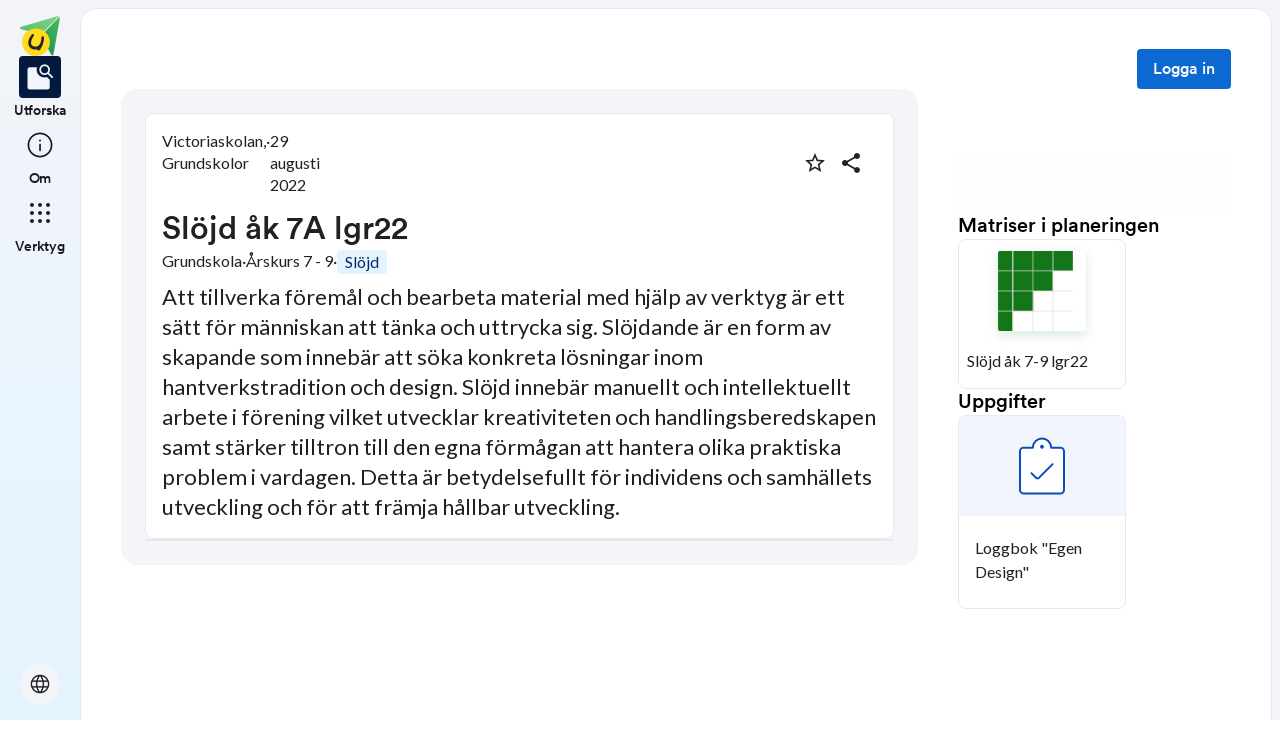

--- FILE ---
content_type: text/html; charset=utf-8
request_url: https://skolbanken.unikum.net/plans/plan/8662198962
body_size: 21427
content:
<!DOCTYPE html><html class="se0dv80 _16slxf2de" lang="sv"><head><meta property="og:locale" content="sv_SE" data-next-head=""/><meta property="og:site_name" content="Skolbanken" data-next-head=""/><meta name="robots" content="index,follow" data-next-head=""/><meta name="description" content="Att tillverka föremål och bearbeta material med hjälp av verktyg är ett sätt för männi­skan att tänka och uttrycka sig. Slöjdande är en form av skapande som inne­bär att söka konkreta lösningar inom hantverkstradition och design. Slöjd inne­bär manuellt och intellektuellt arbete i förening vilket utvecklar krea­tivi­te­ten och handlingsberedskapen samt stärker tilltron till den egna förmågan att hantera olika praktiska problem i vardagen. Detta är betydelsefullt för in­di­videns och samhällets utveckling och för att främja hållbar utveckling." data-next-head=""/><meta property="og:title" content="Slöjd åk 7A lgr22" data-next-head=""/><meta property="og:description" content="Att tillverka föremål och bearbeta material med hjälp av verktyg är ett sätt för männi­skan att tänka och uttrycka sig. Slöjdande är en form av skapande som inne­bär att söka konkreta lösningar inom hantverkstradition och design. Slöjd inne­bär manuellt och intellektuellt arbete i förening vilket utvecklar krea­tivi­te­ten och handlingsberedskapen samt stärker tilltron till den egna förmågan att hantera olika praktiska problem i vardagen. Detta är betydelsefullt för in­di­videns och samhällets utveckling och för att främja hållbar utveckling." data-next-head=""/><meta property="og:url" content="https://skolbanken.unikum.net/plans/plan/8662198962" data-next-head=""/><meta property="og:type" content="article" data-next-head=""/><meta property="og:image" content="https://start.unikum.net/unikum/content/lpp/skolor/tyskaskolan/tyskaskolan_1a6/8659394280_df4de2fa-9ab8-49b5-a6ab-a5ec05c57aff.jpg" data-next-head=""/><title data-next-head="">Skolbanken · Slöjd åk 7A lgr22</title><meta charSet="utf-8" data-next-head=""/><meta name="viewport" content="initial-scale=1.0, width=device-width" data-next-head=""/><link rel="icon" href="/favicon.ico" data-next-head=""/><link rel="icon" type="image/svg+xml" href="/favicon.svg" data-next-head=""/><link rel="apple-touch-icon" href="/apple-touch-icon.png" data-next-head=""/><link rel="icon" type="image/png" sizes="192x192" href="/android-chrome-192x192.png" data-next-head=""/><link rel="icon" type="image/png" sizes="512x512" href="/android-chrome-512x512.png" data-next-head=""/><link rel="sitemap" href="/sitemap.xml"/><meta name="google-site-verification" content="tafxuvivURIizIJK5XJc01sm-NET5d6ZdkQ2Sp36qfM"/><link rel="preload" href="/_next/static/media/55c20a7790588da9-s.p.woff2" as="font" type="font/woff2" crossorigin="anonymous" data-next-font="size-adjust"/><link rel="preload" href="/_next/static/media/155cae559bbd1a77-s.p.woff2" as="font" type="font/woff2" crossorigin="anonymous" data-next-font="size-adjust"/><link rel="preload" href="/_next/static/media/4de1fea1a954a5b6-s.p.woff2" as="font" type="font/woff2" crossorigin="anonymous" data-next-font="size-adjust"/><link rel="preload" href="/_next/static/media/6d664cce900333ee-s.p.woff2" as="font" type="font/woff2" crossorigin="anonymous" data-next-font="size-adjust"/><link rel="preload" href="/_next/static/media/7ff6869a1704182a-s.p.woff2" as="font" type="font/woff2" crossorigin="anonymous" data-next-font="size-adjust"/><link rel="preload" href="/_next/static/media/c134e8248e7c6c57-s.p.ttf" as="font" type="font/ttf" crossorigin="anonymous" data-next-font="size-adjust"/><link rel="preload" href="/_next/static/media/cffcf8662783ab59-s.p.ttf" as="font" type="font/ttf" crossorigin="anonymous" data-next-font="size-adjust"/><link rel="preload" href="/_next/static/media/72c7f417be34fb66-s.p.ttf" as="font" type="font/ttf" crossorigin="anonymous" data-next-font="size-adjust"/><link rel="preload" href="/_next/static/css/93d9ad8755ebf9f8.css" as="style"/><link rel="stylesheet" href="/_next/static/css/93d9ad8755ebf9f8.css" data-n-g=""/><link rel="preload" href="/_next/static/css/bfd32d144027b9bb.css" as="style"/><link rel="stylesheet" href="/_next/static/css/bfd32d144027b9bb.css" data-n-p=""/><noscript data-n-css=""></noscript><script defer="" nomodule="" src="/_next/static/chunks/polyfills-42372ed130431b0a.js"></script><script src="/_next/static/chunks/webpack-d56bd6e479d0d7dc.js" defer=""></script><script src="/_next/static/chunks/framework-ad875e3374e8e202.js" defer=""></script><script src="/_next/static/chunks/main-1420eab9335b7795.js" defer=""></script><script src="/_next/static/chunks/pages/_app-ad20ca6813c7a604.js" defer=""></script><script src="/_next/static/chunks/9678-241a5df7c362412c.js" defer=""></script><script src="/_next/static/chunks/1968-91d3f91ae7c7a2e4.js" defer=""></script><script src="/_next/static/chunks/1517-6042fd50a06b780d.js" defer=""></script><script src="/_next/static/chunks/2538-85543e2525ea3f01.js" defer=""></script><script src="/_next/static/chunks/9821-5dc0f03e5f6bc297.js" defer=""></script><script src="/_next/static/chunks/6745-8466121a1b5de401.js" defer=""></script><script src="/_next/static/chunks/617-bf6cdcfa5998ddab.js" defer=""></script><script src="/_next/static/chunks/pages/plans/plan/%5B...params%5D-d0db288f30672054.js" defer=""></script><script src="/_next/static/Y1Y9q7l2uZS6mvinGEV8P/_buildManifest.js" defer=""></script><script src="/_next/static/Y1Y9q7l2uZS6mvinGEV8P/_ssgManifest.js" defer=""></script></head><body class="__variable_8fb32a __variable_802fc6 __variable_bc4173 __variable_a22067"><div id="__next"><div style="min-height:100vh" class="_16slxf221e _16slxf2m6 _16slxf2n0"><header></header><div style="display:grid;height:500px;box-sizing:border-box;grid-template-columns:min-content 1fr;grid-template-areas:&#x27;nav content&#x27;" class="_16slxf22ka"><div style="grid-area:nav;width:min-content" class="_16slxf2m6 _16slxf2my _16slxf2lo _16slxf2f0"><div style="position:fixed;width:80px;top:0" class=""><nav style="height:100vh" class="_1pvi74h0 _16slxf238 _16slxf242 _16slxf2m6 _16slxf2n0 _16slxf26z _16slxf2lo"><div role="list" class="_1pvi74h1 _16slxf2m6 _16slxf2mb _16slxf2n0 _16slxf26y"><a style="width:40px;height:40px" href="/plans/plan/[...params]"><style data-emotion="css qsbvtz">.css-qsbvtz{width:100%;position:relative;}.css-qsbvtz img{width:100%!important;position:relative!important;height:unset!important;}</style><div class="MuiBox-root css-qsbvtz"><img alt="Skolbanken Logo" loading="lazy" decoding="async" data-nimg="fill" style="position:absolute;height:100%;width:100%;left:0;top:0;right:0;bottom:0;object-fit:contain;color:transparent" src="/_next/static/media/share-logo.d3503265.svg"/></div></a></div><div role="list" class="_1pvi74h1 _16slxf2m6 _16slxf2mb _16slxf2n0 _16slxf26z"><a href="/"><div role="listitem" tabindex="0" class="_16slxf2l6 _16slxf2la _16slxf2ks _16slxf25o _1pvi74h6 _16slxf25o _16slxf2nl"><div class="_1pvi74h9 _1pvi74h8 _16slxf2ep _16slxf2fq _16slxf2m6 _16slxf2mk _16slxf2mb _16slxf2i _16slxf25y _16slxf254 _16slxf2kv _16slxf2b _16slxf21u _16slxf21bm"><span translate="no" style="font-variation-settings:&quot;FILL&quot; 1, &quot;wght&quot; 300, &quot;GRAD&quot; -25, &quot;opsz&quot; 32;font-size:32px" class="material-symbols ig3emf0">feature_search</span></div><span class="_1pvi74ha _16slxf2dc _16slxf21vu">Utforska</span></div></a><a href="/about"><div role="listitem" tabindex="0" class="_16slxf2l6 _16slxf2la _16slxf2ks _16slxf25o _1pvi74h7 _16slxf25o _16slxf2nl"><div class="_1pvi74h9 _1pvi74h8 _16slxf2ep _16slxf2fq _16slxf2m6 _16slxf2mk _16slxf2mb _16slxf2i _16slxf25y _16slxf254 _16slxf2kv _16slxf2b _16slxf21u _16slxf21bm"><span translate="no" style="font-variation-settings:&quot;wght&quot; 300, &quot;GRAD&quot; -25, &quot;opsz&quot; 32;font-size:32px" class="material-symbols ig3emf0">info</span></div><span class="_1pvi74ha _16slxf2dc _16slxf21vu">Om</span></div></a></div><div role="list" class="_1pvi74h1 _16slxf2m6 _16slxf2mb _16slxf2n0 _16slxf26z"><div role="listitem" tabindex="0" type="button" aria-haspopup="dialog" aria-expanded="false" aria-controls="radix-:R8ubr6:" data-state="closed" class="_16slxf2l6 _16slxf2la _16slxf2ks _16slxf25o _1pvi74h7 _16slxf25o"><div class="_1pvi74h9 _1pvi74h8 _16slxf2ep _16slxf2fq _16slxf2m6 _16slxf2mk _16slxf2mb _16slxf2i _16slxf25y _16slxf254 _16slxf2kv _16slxf2b _16slxf21u _16slxf21bm"><span translate="no" style="font-variation-settings:&quot;wght&quot; 300, &quot;GRAD&quot; -25, &quot;opsz&quot; 32;font-size:32px" class="material-symbols ig3emf0">apps</span></div><span class="_1pvi74ha _16slxf2dc _16slxf21vu">Verktyg</span></div></div><div role="list" class="_1pvi74h1 _16slxf2m6 _16slxf2mb _16slxf2n0 _16slxf24p _16slxf26y"><button type="button" aria-haspopup="dialog" aria-expanded="false" aria-controls="radix-:Raubr6:" data-state="closed" class="_19sbucz2 _19sbucz1 _16slxf2e0 _16slxf2e5 _16slxf20 _16slxf2l6 _16slxf2np _16slxf2b _16slxf2m7 _16slxf2my _16slxf2mb _16slxf2mk _16slxf2lj _16slxf2lo _16slxf2g _16slxf2kz _16slxf2db _19sbucz4 _16slxf221e _16slxf221j _16slxf221p _16slxf21da"><span translate="no" style="font-variation-settings:&quot;wght&quot; 300, &quot;GRAD&quot; -25, &quot;opsz&quot; 24;font-size:24px" class="material-symbols ig3emf0">language</span></button></div></nav></div></div><div style="grid-area:content;box-sizing:border-box;padding-left:80px" class=""><div style="min-height:100vh;border-width:1px;border-style:solid" class="_16slxf239 _16slxf23o _16slxf24i _16slxf24v _16slxf25a _16slxf2k _16slxf222i _16slxf2yu"><div class=""><style data-emotion="css 10zunq2">.css-10zunq2{display:-webkit-box;display:-webkit-flex;display:-ms-flexbox;display:flex;width:100%;-webkit-box-pack:end;-ms-flex-pack:end;-webkit-justify-content:flex-end;justify-content:flex-end;}</style><div class="MuiBox-root css-10zunq2"><style data-emotion="css 15aqakd">.css-15aqakd{display:-webkit-box;display:-webkit-flex;display:-ms-flexbox;display:flex;margin-left:8px;}</style><div class="MuiBox-root css-15aqakd"><button type="button" class="_6ttr7x2 _16slxf2dz _16slxf2e4 _16slxf20 _16slxf26y _16slxf2l8 _16slxf2l6 _16slxf2np _16slxf2b _16slxf2m7 _16slxf2my _16slxf2mb _16slxf2mk _16slxf2i _16slxf2kz _16slxf2lo _6ttr7x3 _16slxf2db _16slxf21zy _16slxf2203 _16slxf2209 _16slxf21cq _16slxf2f0">Logga in</button><style data-emotion="css depviu">@media print{.css-depviu{position:absolute!important;}}</style></div></div></div><style data-emotion="css 1187icl">.css-1187icl{display:-webkit-box;display:-webkit-flex;display:-ms-flexbox;display:flex;-webkit-flex-direction:row;-ms-flex-direction:row;flex-direction:row;-webkit-align-items:flex-start;-webkit-box-align:flex-start;-ms-flex-align:flex-start;align-items:flex-start;}</style><div class="MuiStack-root css-1187icl"><div class="_1t241j20 _16slxf2ez _16slxf2lo _16slxf2jc _16slxf25y _16slxf254"><div style="max-width:844px;margin:auto" class="_1noabhj0 _16slxf2m6 _16slxf2lo _16slxf2n0 _16slxf271 _16slxf22v _16slxf267 _16slxf25d _16slxf24v _16slxf221e _16slxf2k"><div class="_5y36o65 _16slxf2b _16slxf21u _16slxf2lo _16slxf2j _16slxf22t _16slxf2ez _5y36o66"><div class="_1noabhj0 _16slxf2m6 _16slxf2lo _16slxf2n0"><div class="utd6dp0 _16slxf2lo _16slxf2my _16slxf2mv _16slxf2m6 _16slxf2ez _16slxf26y _16slxf2n2 _16slxf2ez _16slxf2mb _16slxf2mp _16slxf25o _16slxf2my"><div class="utd6dp0 _16slxf2lo _16slxf2my _16slxf2mv _16slxf2m6 _16slxf2ez _16slxf26y _16slxf2n2"><div class=""><p style="text-wrap:nowrap" class="_3tnegr0 _16slxf2de _3tnegrd">Victoriaskolan, Grundskolor</p></div><p class="_3tnegr0 _16slxf2de _3tnegrd">·</p><div class=""><p style="text-wrap:nowrap" class="_3tnegr0 _16slxf2de _3tnegrd">29 augusti 2022</p></div></div><div class="utd6dp0 _16slxf2lo _16slxf2my _16slxf2mv _16slxf2m6 _16slxf2ez _16slxf2ms"><div class=""><style data-emotion="css pjitjg">.css-pjitjg{font-family:'CircularBook','CircularBook Fallback';font-weight:500;font-size:0.875rem;line-height:1.75;text-transform:uppercase;color:#1F2124;min-width:64px;padding:6px 16px;border:0;border-radius:4px;-webkit-transition:background-color 250ms cubic-bezier(0.4, 0, 0.2, 1) 0ms,box-shadow 250ms cubic-bezier(0.4, 0, 0.2, 1) 0ms,border-color 250ms cubic-bezier(0.4, 0, 0.2, 1) 0ms,color 250ms cubic-bezier(0.4, 0, 0.2, 1) 0ms;transition:background-color 250ms cubic-bezier(0.4, 0, 0.2, 1) 0ms,box-shadow 250ms cubic-bezier(0.4, 0, 0.2, 1) 0ms,border-color 250ms cubic-bezier(0.4, 0, 0.2, 1) 0ms,color 250ms cubic-bezier(0.4, 0, 0.2, 1) 0ms;padding:5px 15px;border:1px solid currentColor;border-color:var(--variant-outlinedBorder, currentColor);background-color:var(--variant-outlinedBg);color:var(--variant-outlinedColor);--variant-textColor:#0c69d2;--variant-outlinedColor:#0c69d2;--variant-outlinedBorder:rgba(12, 105, 210, 0.5);--variant-containedColor:#fff;--variant-containedBg:#0c69d2;-webkit-transition:background-color 250ms cubic-bezier(0.4, 0, 0.2, 1) 0ms,box-shadow 250ms cubic-bezier(0.4, 0, 0.2, 1) 0ms,border-color 250ms cubic-bezier(0.4, 0, 0.2, 1) 0ms;transition:background-color 250ms cubic-bezier(0.4, 0, 0.2, 1) 0ms,box-shadow 250ms cubic-bezier(0.4, 0, 0.2, 1) 0ms,border-color 250ms cubic-bezier(0.4, 0, 0.2, 1) 0ms;width:36px;height:36px;min-width:36px;border-radius:50%;border-color:transparent;}.css-pjitjg:hover{-webkit-text-decoration:none;text-decoration:none;}.css-pjitjg.Mui-disabled{color:rgba(0, 0, 0, 0.26);}.css-pjitjg.Mui-disabled{border:1px solid rgba(0, 0, 0, 0.12);}@media (hover: hover){.css-pjitjg:hover{--variant-containedBg:#084db9;--variant-textBg:rgba(12, 105, 210, 0.04);--variant-outlinedBorder:#0c69d2;--variant-outlinedBg:rgba(12, 105, 210, 0.04);}}.css-pjitjg.MuiButton-loading{color:transparent;}</style><style data-emotion="css 1pn2dvq">.css-1pn2dvq{display:-webkit-inline-box;display:-webkit-inline-flex;display:-ms-inline-flexbox;display:inline-flex;-webkit-align-items:center;-webkit-box-align:center;-ms-flex-align:center;align-items:center;-webkit-box-pack:center;-ms-flex-pack:center;-webkit-justify-content:center;justify-content:center;position:relative;box-sizing:border-box;-webkit-tap-highlight-color:transparent;background-color:transparent;outline:0;border:0;margin:0;border-radius:0;padding:0;cursor:pointer;-webkit-user-select:none;-moz-user-select:none;-ms-user-select:none;user-select:none;vertical-align:middle;-moz-appearance:none;-webkit-appearance:none;-webkit-text-decoration:none;text-decoration:none;color:inherit;font-family:'CircularBook','CircularBook Fallback';font-weight:500;font-size:0.875rem;line-height:1.75;text-transform:uppercase;color:#1F2124;min-width:64px;padding:6px 16px;border:0;border-radius:4px;-webkit-transition:background-color 250ms cubic-bezier(0.4, 0, 0.2, 1) 0ms,box-shadow 250ms cubic-bezier(0.4, 0, 0.2, 1) 0ms,border-color 250ms cubic-bezier(0.4, 0, 0.2, 1) 0ms,color 250ms cubic-bezier(0.4, 0, 0.2, 1) 0ms;transition:background-color 250ms cubic-bezier(0.4, 0, 0.2, 1) 0ms,box-shadow 250ms cubic-bezier(0.4, 0, 0.2, 1) 0ms,border-color 250ms cubic-bezier(0.4, 0, 0.2, 1) 0ms,color 250ms cubic-bezier(0.4, 0, 0.2, 1) 0ms;padding:5px 15px;border:1px solid currentColor;border-color:var(--variant-outlinedBorder, currentColor);background-color:var(--variant-outlinedBg);color:var(--variant-outlinedColor);--variant-textColor:#0c69d2;--variant-outlinedColor:#0c69d2;--variant-outlinedBorder:rgba(12, 105, 210, 0.5);--variant-containedColor:#fff;--variant-containedBg:#0c69d2;-webkit-transition:background-color 250ms cubic-bezier(0.4, 0, 0.2, 1) 0ms,box-shadow 250ms cubic-bezier(0.4, 0, 0.2, 1) 0ms,border-color 250ms cubic-bezier(0.4, 0, 0.2, 1) 0ms;transition:background-color 250ms cubic-bezier(0.4, 0, 0.2, 1) 0ms,box-shadow 250ms cubic-bezier(0.4, 0, 0.2, 1) 0ms,border-color 250ms cubic-bezier(0.4, 0, 0.2, 1) 0ms;width:36px;height:36px;min-width:36px;border-radius:50%;border-color:transparent;}.css-1pn2dvq::-moz-focus-inner{border-style:none;}.css-1pn2dvq.Mui-disabled{pointer-events:none;cursor:default;}@media print{.css-1pn2dvq{-webkit-print-color-adjust:exact;color-adjust:exact;}}.css-1pn2dvq:hover{-webkit-text-decoration:none;text-decoration:none;}.css-1pn2dvq.Mui-disabled{color:rgba(0, 0, 0, 0.26);}.css-1pn2dvq.Mui-disabled{border:1px solid rgba(0, 0, 0, 0.12);}@media (hover: hover){.css-1pn2dvq:hover{--variant-containedBg:#084db9;--variant-textBg:rgba(12, 105, 210, 0.04);--variant-outlinedBorder:#0c69d2;--variant-outlinedBg:rgba(12, 105, 210, 0.04);}}.css-1pn2dvq.MuiButton-loading{color:transparent;}</style><button class="MuiButtonBase-root MuiButton-root MuiButton-outlined MuiButton-outlinedPrimary MuiButton-sizeMedium MuiButton-outlinedSizeMedium MuiButton-colorPrimary MuiButton-root MuiButton-outlined MuiButton-outlinedPrimary MuiButton-sizeMedium MuiButton-outlinedSizeMedium MuiButton-colorPrimary css-1pn2dvq" tabindex="0" type="button" aria-label="Markera som favorit"><style data-emotion="css 4yp06g">.css-4yp06g{-webkit-user-select:none;-moz-user-select:none;-ms-user-select:none;user-select:none;width:1em;height:1em;display:inline-block;-webkit-flex-shrink:0;-ms-flex-negative:0;flex-shrink:0;-webkit-transition:fill 200ms cubic-bezier(0.4, 0, 0.2, 1) 0ms;transition:fill 200ms cubic-bezier(0.4, 0, 0.2, 1) 0ms;fill:currentColor;font-size:1.5rem;color:#1F2124;}</style><svg class="MuiSvgIcon-root MuiSvgIcon-fontSizeMedium css-4yp06g" focusable="false" aria-hidden="true" viewBox="0 0 24 24" data-testid="StarBorderIcon"><path d="m22 9.24-7.19-.62L12 2 9.19 8.63 2 9.24l5.46 4.73L5.82 21 12 17.27 18.18 21l-1.63-7.03zM12 15.4l-3.76 2.27 1-4.28-3.32-2.88 4.38-.38L12 6.1l1.71 4.04 4.38.38-3.32 2.88 1 4.28z"></path></svg></button><style data-emotion="css 148agmb">.css-148agmb{z-index:1500;pointer-events:none;pointer-events:auto;pointer-events:none;}.css-148agmb[data-popper-placement*="bottom"] .MuiTooltip-arrow{top:0;margin-top:-0.71em;}.css-148agmb[data-popper-placement*="bottom"] .MuiTooltip-arrow::before{transform-origin:0 100%;}.css-148agmb[data-popper-placement*="top"] .MuiTooltip-arrow{bottom:0;margin-bottom:-0.71em;}.css-148agmb[data-popper-placement*="top"] .MuiTooltip-arrow::before{transform-origin:100% 0;}.css-148agmb[data-popper-placement*="right"] .MuiTooltip-arrow{height:1em;width:0.71em;}.css-148agmb[data-popper-placement*="right"] .MuiTooltip-arrow::before{transform-origin:100% 100%;}.css-148agmb[data-popper-placement*="left"] .MuiTooltip-arrow{height:1em;width:0.71em;}.css-148agmb[data-popper-placement*="left"] .MuiTooltip-arrow::before{transform-origin:0 0;}.css-148agmb[data-popper-placement*="right"] .MuiTooltip-arrow{left:0;margin-left:-0.71em;}.css-148agmb[data-popper-placement*="left"] .MuiTooltip-arrow{right:0;margin-right:-0.71em;}</style><style data-emotion="css 1w0uwdk">.css-1w0uwdk{z-index:1500;pointer-events:none;pointer-events:auto;pointer-events:none;}.css-1w0uwdk[data-popper-placement*="bottom"] .MuiTooltip-arrow{top:0;margin-top:-0.71em;}.css-1w0uwdk[data-popper-placement*="bottom"] .MuiTooltip-arrow::before{transform-origin:0 100%;}.css-1w0uwdk[data-popper-placement*="top"] .MuiTooltip-arrow{bottom:0;margin-bottom:-0.71em;}.css-1w0uwdk[data-popper-placement*="top"] .MuiTooltip-arrow::before{transform-origin:100% 0;}.css-1w0uwdk[data-popper-placement*="right"] .MuiTooltip-arrow{height:1em;width:0.71em;}.css-1w0uwdk[data-popper-placement*="right"] .MuiTooltip-arrow::before{transform-origin:100% 100%;}.css-1w0uwdk[data-popper-placement*="left"] .MuiTooltip-arrow{height:1em;width:0.71em;}.css-1w0uwdk[data-popper-placement*="left"] .MuiTooltip-arrow::before{transform-origin:0 0;}.css-1w0uwdk[data-popper-placement*="right"] .MuiTooltip-arrow{left:0;margin-left:-0.71em;}.css-1w0uwdk[data-popper-placement*="left"] .MuiTooltip-arrow{right:0;margin-right:-0.71em;}</style></div><div class=""><style data-emotion="css aaq1ze">.css-aaq1ze{font-family:'CircularBook','CircularBook Fallback';font-weight:500;font-size:0.875rem;line-height:1.75;text-transform:uppercase;color:#1F2124;min-width:64px;padding:6px 16px;border:0;border-radius:4px;-webkit-transition:background-color 250ms cubic-bezier(0.4, 0, 0.2, 1) 0ms,box-shadow 250ms cubic-bezier(0.4, 0, 0.2, 1) 0ms,border-color 250ms cubic-bezier(0.4, 0, 0.2, 1) 0ms,color 250ms cubic-bezier(0.4, 0, 0.2, 1) 0ms;transition:background-color 250ms cubic-bezier(0.4, 0, 0.2, 1) 0ms,box-shadow 250ms cubic-bezier(0.4, 0, 0.2, 1) 0ms,border-color 250ms cubic-bezier(0.4, 0, 0.2, 1) 0ms,color 250ms cubic-bezier(0.4, 0, 0.2, 1) 0ms;padding:5px 15px;border:1px solid currentColor;border-color:var(--variant-outlinedBorder, currentColor);background-color:var(--variant-outlinedBg);color:var(--variant-outlinedColor);--variant-textColor:#0c69d2;--variant-outlinedColor:#0c69d2;--variant-outlinedBorder:rgba(12, 105, 210, 0.5);--variant-containedColor:#fff;--variant-containedBg:#0c69d2;-webkit-transition:background-color 250ms cubic-bezier(0.4, 0, 0.2, 1) 0ms,box-shadow 250ms cubic-bezier(0.4, 0, 0.2, 1) 0ms,border-color 250ms cubic-bezier(0.4, 0, 0.2, 1) 0ms;transition:background-color 250ms cubic-bezier(0.4, 0, 0.2, 1) 0ms,box-shadow 250ms cubic-bezier(0.4, 0, 0.2, 1) 0ms,border-color 250ms cubic-bezier(0.4, 0, 0.2, 1) 0ms;width:36px;height:36px;min-width:36px;margin-right:8px;border-radius:50%;border-color:transparent;}.css-aaq1ze:hover{-webkit-text-decoration:none;text-decoration:none;}.css-aaq1ze.Mui-disabled{color:rgba(0, 0, 0, 0.26);}.css-aaq1ze.Mui-disabled{border:1px solid rgba(0, 0, 0, 0.12);}@media (hover: hover){.css-aaq1ze:hover{--variant-containedBg:#084db9;--variant-textBg:rgba(12, 105, 210, 0.04);--variant-outlinedBorder:#0c69d2;--variant-outlinedBg:rgba(12, 105, 210, 0.04);}}.css-aaq1ze.MuiButton-loading{color:transparent;}</style><style data-emotion="css 1yrmrja">.css-1yrmrja{display:-webkit-inline-box;display:-webkit-inline-flex;display:-ms-inline-flexbox;display:inline-flex;-webkit-align-items:center;-webkit-box-align:center;-ms-flex-align:center;align-items:center;-webkit-box-pack:center;-ms-flex-pack:center;-webkit-justify-content:center;justify-content:center;position:relative;box-sizing:border-box;-webkit-tap-highlight-color:transparent;background-color:transparent;outline:0;border:0;margin:0;border-radius:0;padding:0;cursor:pointer;-webkit-user-select:none;-moz-user-select:none;-ms-user-select:none;user-select:none;vertical-align:middle;-moz-appearance:none;-webkit-appearance:none;-webkit-text-decoration:none;text-decoration:none;color:inherit;font-family:'CircularBook','CircularBook Fallback';font-weight:500;font-size:0.875rem;line-height:1.75;text-transform:uppercase;color:#1F2124;min-width:64px;padding:6px 16px;border:0;border-radius:4px;-webkit-transition:background-color 250ms cubic-bezier(0.4, 0, 0.2, 1) 0ms,box-shadow 250ms cubic-bezier(0.4, 0, 0.2, 1) 0ms,border-color 250ms cubic-bezier(0.4, 0, 0.2, 1) 0ms,color 250ms cubic-bezier(0.4, 0, 0.2, 1) 0ms;transition:background-color 250ms cubic-bezier(0.4, 0, 0.2, 1) 0ms,box-shadow 250ms cubic-bezier(0.4, 0, 0.2, 1) 0ms,border-color 250ms cubic-bezier(0.4, 0, 0.2, 1) 0ms,color 250ms cubic-bezier(0.4, 0, 0.2, 1) 0ms;padding:5px 15px;border:1px solid currentColor;border-color:var(--variant-outlinedBorder, currentColor);background-color:var(--variant-outlinedBg);color:var(--variant-outlinedColor);--variant-textColor:#0c69d2;--variant-outlinedColor:#0c69d2;--variant-outlinedBorder:rgba(12, 105, 210, 0.5);--variant-containedColor:#fff;--variant-containedBg:#0c69d2;-webkit-transition:background-color 250ms cubic-bezier(0.4, 0, 0.2, 1) 0ms,box-shadow 250ms cubic-bezier(0.4, 0, 0.2, 1) 0ms,border-color 250ms cubic-bezier(0.4, 0, 0.2, 1) 0ms;transition:background-color 250ms cubic-bezier(0.4, 0, 0.2, 1) 0ms,box-shadow 250ms cubic-bezier(0.4, 0, 0.2, 1) 0ms,border-color 250ms cubic-bezier(0.4, 0, 0.2, 1) 0ms;width:36px;height:36px;min-width:36px;margin-right:8px;border-radius:50%;border-color:transparent;}.css-1yrmrja::-moz-focus-inner{border-style:none;}.css-1yrmrja.Mui-disabled{pointer-events:none;cursor:default;}@media print{.css-1yrmrja{-webkit-print-color-adjust:exact;color-adjust:exact;}}.css-1yrmrja:hover{-webkit-text-decoration:none;text-decoration:none;}.css-1yrmrja.Mui-disabled{color:rgba(0, 0, 0, 0.26);}.css-1yrmrja.Mui-disabled{border:1px solid rgba(0, 0, 0, 0.12);}@media (hover: hover){.css-1yrmrja:hover{--variant-containedBg:#084db9;--variant-textBg:rgba(12, 105, 210, 0.04);--variant-outlinedBorder:#0c69d2;--variant-outlinedBg:rgba(12, 105, 210, 0.04);}}.css-1yrmrja.MuiButton-loading{color:transparent;}</style><button class="MuiButtonBase-root MuiButton-root MuiButton-outlined MuiButton-outlinedPrimary MuiButton-sizeMedium MuiButton-outlinedSizeMedium MuiButton-colorPrimary MuiButton-root MuiButton-outlined MuiButton-outlinedPrimary MuiButton-sizeMedium MuiButton-outlinedSizeMedium MuiButton-colorPrimary css-1yrmrja" tabindex="0" type="button" id="share-button" aria-haspopup="true" aria-label="Dela planering"><style data-emotion="css q7mezt">.css-q7mezt{-webkit-user-select:none;-moz-user-select:none;-ms-user-select:none;user-select:none;width:1em;height:1em;display:inline-block;-webkit-flex-shrink:0;-ms-flex-negative:0;flex-shrink:0;-webkit-transition:fill 200ms cubic-bezier(0.4, 0, 0.2, 1) 0ms;transition:fill 200ms cubic-bezier(0.4, 0, 0.2, 1) 0ms;fill:currentColor;font-size:1.5rem;}</style><svg class="MuiSvgIcon-root MuiSvgIcon-fontSizeMedium css-q7mezt" focusable="false" aria-hidden="true" viewBox="0 0 24 24" data-testid="ShareIcon" style="fill:#1F2124"><path d="M18 16.08c-.76 0-1.44.3-1.96.77L8.91 12.7c.05-.23.09-.46.09-.7s-.04-.47-.09-.7l7.05-4.11c.54.5 1.25.81 2.04.81 1.66 0 3-1.34 3-3s-1.34-3-3-3-3 1.34-3 3c0 .24.04.47.09.7L8.04 9.81C7.5 9.31 6.79 9 6 9c-1.66 0-3 1.34-3 3s1.34 3 3 3c.79 0 1.5-.31 2.04-.81l7.12 4.16c-.05.21-.08.43-.08.65 0 1.61 1.31 2.92 2.92 2.92 1.61 0 2.92-1.31 2.92-2.92s-1.31-2.92-2.92-2.92"></path></svg></button></div></div></div><div class="_16slxf25p"><div class="_1pflrbj0" style="aspect-ratio:16 / 9;border-radius:24px"><img src="https://start.unikum.net/unikum/content/lpp/skolor/tyskaskolan/tyskaskolan_1a6/8659394280_df4de2fa-9ab8-49b5-a6ab-a5ec05c57aff.jpg" alt="" aria-hidden="true" class="_1pflrbj1"/><img src="https://start.unikum.net/unikum/content/lpp/skolor/tyskaskolan/tyskaskolan_1a6/8659394280_df4de2fa-9ab8-49b5-a6ab-a5ec05c57aff.jpg" alt="plan details image" class="_1pflrbj2" style="object-fit:none"/></div></div><h3 style="word-break:break-word" class="_3tnegr0 _16slxf2d7 _3tnegrd _16slxf2l8 _16slxf2j3">Slöjd åk 7A lgr22</h3><div style="flex-wrap:wrap" class="utd6dp0 _16slxf2lo _16slxf2my _16slxf2mv _16slxf2m6 _16slxf2ez _16slxf26y"><p class="_3tnegr0 _16slxf2de _3tnegrd">Grundskola</p><p class="_3tnegr0 _16slxf2de _3tnegrd">·</p><p style="text-wrap:nowrap" class="_3tnegr0 _16slxf2de _3tnegrd">Årskurs 7 - 9</p><p class="_3tnegr0 _16slxf2de _3tnegrd">·</p><div class="_1gx0caq0 _16slxf2e0 _16slxf2e5 _16slxf2i _16slxf2de _16slxf2f0 _16slxf2m6 _16slxf2mb _16slxf2fl _16slxf26x _16slxf2np _16slxf2nm _16slxf22by _16slxf21o6 _16slxf24g _16slxf23m"><p class="_3tnegr0 _16slxf2de _3tnegrd">Slöjd</p></div></div><div class="_16slxf24v"><p style="font-size:22px;line-height:30px" class="_3tnegr0 _16slxf2de _3tnegrd">Att tillverka föremål och bearbeta material med hjälp av verktyg är ett sätt för männi­skan att tänka och uttrycka sig. Slöjdande är en form av skapande som inne­bär att söka konkreta lösningar inom hantverkstradition och design. Slöjd inne­bär manuellt och intellektuellt arbete i förening vilket utvecklar krea­tivi­te­ten och handlingsberedskapen samt stärker tilltron till den egna förmågan att hantera olika praktiska problem i vardagen. Detta är betydelsefullt för in­di­videns och samhällets utveckling och för att främja hållbar utveckling.</p></div></div></div><div class="_5y36o65 _16slxf2b _16slxf21u _16slxf2lo _16slxf2j _16slxf22t _16slxf2ez _5y36o66 _5y36o6e _16slxf2e0 _16slxf2e5"><div class="_10sxqde0 _10sxqde1"></div></div></div></div><div style="top:0;width:420px" class="_1noabhj0 _16slxf2m6 _16slxf2lo _16slxf2n0 _16slxf26z _16slxf24i _16slxf239 _16slxf2ky"><div class=""><div class=""><div class="_1noabhj0 _16slxf2m6 _16slxf2lo _16slxf2n0 _16slxf271 _16slxf24y"><div class=""><div style="width:100%;height:60px" class="_1sse90u1"></div></div><div class="_1noabhj0 _16slxf2m6 _16slxf2lo _16slxf2n0 _16slxf26x"><h6 class="_3tnegr0 _16slxf2da _3tnegrd">Matriser i planeringen</h6><style data-emotion="css 1eikg3m">.css-1eikg3m{box-sizing:border-box;display:-webkit-box;display:-webkit-flex;display:-ms-flexbox;display:flex;-webkit-box-flex-wrap:wrap;-webkit-flex-wrap:wrap;-ms-flex-wrap:wrap;flex-wrap:wrap;width:100%;-webkit-flex-direction:row;-ms-flex-direction:row;flex-direction:row;margin-top:calc(-1 * 16px);width:calc(100% + 16px);margin-left:calc(-1 * 16px);}.css-1eikg3m>.MuiGrid-item{padding-top:16px;}.css-1eikg3m>.MuiGrid-item{padding-left:16px;}</style><div class="MuiGrid-root MuiGrid-container MuiGrid-spacing-xs-2 css-1eikg3m"><style data-emotion="css iol86l">.css-iol86l{box-sizing:border-box;margin:0;-webkit-flex-direction:row;-ms-flex-direction:row;flex-direction:row;-webkit-flex-basis:100%;-ms-flex-preferred-size:100%;flex-basis:100%;-webkit-box-flex:0;-webkit-flex-grow:0;-ms-flex-positive:0;flex-grow:0;max-width:100%;}@media (min-width:600px){.css-iol86l{-webkit-flex-basis:100%;-ms-flex-preferred-size:100%;flex-basis:100%;-webkit-box-flex:0;-webkit-flex-grow:0;-ms-flex-positive:0;flex-grow:0;max-width:100%;}}@media (min-width:900px){.css-iol86l{-webkit-flex-basis:50%;-ms-flex-preferred-size:50%;flex-basis:50%;-webkit-box-flex:0;-webkit-flex-grow:0;-ms-flex-positive:0;flex-grow:0;max-width:50%;}}@media (min-width:1200px){.css-iol86l{-webkit-flex-basis:50%;-ms-flex-preferred-size:50%;flex-basis:50%;-webkit-box-flex:0;-webkit-flex-grow:0;-ms-flex-positive:0;flex-grow:0;max-width:50%;}}@media (min-width:1536px){.css-iol86l{-webkit-flex-basis:50%;-ms-flex-preferred-size:50%;flex-basis:50%;-webkit-box-flex:0;-webkit-flex-grow:0;-ms-flex-positive:0;flex-grow:0;max-width:50%;}}</style><div class="MuiGrid-root MuiGrid-item MuiGrid-grid-xs-12 MuiGrid-grid-md-6 css-iol86l"><div style="height:150px;width:168px" class="_5y36o65 _16slxf2b _16slxf21u _16slxf2lo _16slxf2j _16slxf22t _5y36o6b _16slxf2l6 _16slxf2kz _16slxf2ez _5y36o66 _5y36o6e _5y36o6h"><div class="_16slxf2m6 _16slxf2mb _16slxf2mk _16slxf2lq _16slxf2lw _16slxf2ez"><img alt="rubric" loading="lazy" width="110" height="110" decoding="async" data-nimg="1" style="color:transparent" src="/images/matrixCard.svg"/></div><p class="_3tnegr0 _16slxf2de _3tnegrd _1wz40ww0 _16slxf2e0 _16slxf2e5 _16slxf2np _16slxf2nm _16slxf24g _16slxf23m _16slxf241">Slöjd åk 7-9 lgr22</p></div></div></div></div><div class="_1noabhj0 _16slxf2m6 _16slxf2lo _16slxf2n0 _16slxf26y"><h6 class="_3tnegr0 _16slxf2da _3tnegrd">Uppgifter</h6><div class="utd6dp0 _16slxf2lo _16slxf2my _16slxf2mv _16slxf2m6 _16slxf2ez _16slxf26y _16slxf2mw"><div style="width:168px" class="_5y36o65 _16slxf2b _16slxf21u _16slxf2lo _16slxf2j _16slxf22t _5y36o6b _16slxf2l6 _16slxf2kz _16slxf2ez _5y36o66 _5y36o6e _5y36o6h"><style data-emotion="css 1e616x4">.css-1e616x4{-webkit-box-pack:center;-ms-flex-pack:center;-webkit-justify-content:center;justify-content:center;margin-bottom:4px;display:-webkit-box;display:-webkit-flex;display:-ms-flexbox;display:flex;background-color:#F1F6FD;height:100px;width:100%;}</style><div class="MuiBox-root css-1e616x4"><img alt="" loading="lazy" width="46" height="57" decoding="async" data-nimg="1" style="color:transparent;max-width:100%;height:auto" src="/_next/static/media/assignment.06f7eb78.svg"/></div><style data-emotion="css 15q2cw4">.css-15q2cw4{padding:16px;}.css-15q2cw4:last-child{padding-bottom:24px;}</style><div class="MuiCardContent-root css-15q2cw4"><style data-emotion="css w05ct4">.css-w05ct4{margin:0;font-family:'Lato','Lato Fallback';font-style:normal;font-size:16px;color:#1F2124;font-weight:400;line-height:1.5;margin-bottom:0.35em;margin-bottom:0px;}</style><div class="MuiTypography-root MuiTypography-body1 MuiTypography-gutterBottom css-w05ct4">Loggbok &quot;Egen Design&quot;</div><div class="MuiTypography-root MuiTypography-body1 MuiTypography-gutterBottom css-w05ct4"></div></div></div></div></div></div></div></div></div></div></div></div></div></div><div id="modal-outlet"></div><style data-emotion-css="xg5s2c">.css-xg5s2c{box-sizing:border-box;max-height:100%;max-width:100%;overflow:hidden;padding:8px;pointer-events:none;position:fixed;z-index:1000;top:0;right:0;}</style><div class="react-toast-notifications__container css-xg5s2c"></div></div><script id="__NEXT_DATA__" type="application/json">{"props":{"pageProps":{"_nextI18Next":{"initialI18nStore":{"sv":{"common":{"age":"Åldrar","ages":"Åldrar {{years}}","all_ages":"Alla åldrar","all_years":"Alla årskurser","assessment_aspects":"Bedömningsaspekter","assessment_support":"Bedömningsstöd","assignment":"Uppgift","assignments":"Uppgifter","back":"Tillbaka","back_to_start":"Tillbaka till förstasidan","be_inspired":"Inspireras","close":"Stäng","close_and_clear":"Stäng och rensa","continue":"Fortsätt","coming_soon":"Kommer snart","coming_soon_teaser":"Inom kort kommer du kunna söka bland fler än 10 000 samtalsmallar på denna sida.","contains_no_assignments":"Innehåller inga uppgifter","contains_no_curriculum_points":"Innehåller inga läroplansmål","contains_no_matrices":"Innehåller inga matriser","could_not_find_assignment":"Kunde inte hitta uppgiften","create_new_plan":"Ny planering","creating_plan":"Skapa ny planering...","error_creating_plan":"Något gick fel...","error_creating_rubric":"Kunde inte skapa matris","create_rubric":"Skapa matris","create_new_rubric":"Ny matris","return_to_old_share":"Till gamla Skolbanken","no_rubric_title":"Inga matriser hittades","no_rubrics_body":"Skapa matriser för att se någon här.","no_plan_title":"Inga planeringar hittades","no_plan_body":"Skapa planeringar för att se någon här.","create_new":"Skapa","created":"Skapad","filter_type":"Typ","filter":"Filter","see_filter":"Se filter","school_favorite":"Skolfavorit","organization_favorite":"Kommunfavorit","invited_as_cocreator":"Inbjudan som medredaktör","invite_co_editors":"Bjud in medredaktörer","hide_panel":"Dölj sidpanelen","show_panel":"Visa sidpanelen","skolbanken_account":{"login_with_unikum":"Fortsätt med Unikum","create":{"title":"Skapa ett Skolbanken-konto","list":{"title":"Få ut massa nytta med att skapa ett konto:","item1":"Spara dina favoriter","item2":"Få uppdateringar om Skolbanken"},"password_hint":"Använd minst åtta tecken, inklusive minst en stor bokstav och ett specialtecken.","terms":"Använd minst åtta tecken, inklusive minst en stor bokstav och ett specialtecken."},"login":{"title":"Logga in i Skolbanken","or":"eller","continue_with":"fortsätt med","forgot_password":"Glömt lösenord?","create_account":"Skapa konto i Skolbanken","account_creation_success":"Ditt konto har skapats! Skriv in dina uppgifter för att logga in."},"recovery":{"title":"Glömt lösenord"},"ory":{"identifier":"Epost","password":"Lösenord","password_missmatch":"Lösenordet och det upprepade lösenordet stämmer inte överens.","password_invalid":"Använd minst åtta tecken, inklusive minst en stor bokstav och ett specialtecken.","repeat_password":"Upprepa lösenordet","Sign in":"Logga in","Sign up":"Skapa kontot","Resend code":"Skicka koden igen","Save":"Ändra","email":"Epost","Submit":"Skicka","code":"Engångskod","traits":{"email":"Epost","name":{"first":"Förnamn","last":"Efternamn"},"privacy_policy_agreement_link":"https://start.unikum.net/unikum/privacypolicy.ahtml?__locale=sv","privacy_policy_agreement_link_text":"Unikums personuppgiftspolicy","newsletter_agreement":"Jag vill emellanåt få e-post från Unikum med tips om hur jag kan använda materialet i Skolbanken.","privacy_policy_agreement":"Jag samtycker till","privacy_policy_agreement_description":"."},"messages":{"1050001":"Dina ändringar har sparats!","1060001":"Du har återställt ditt konto. Var god skapa ett nytt lösenord inom 45 minuter.","1060003":"Ett mail med en engångskod har skickats till den angivna e-postadressen.","4000002":"Obligatoriskt fält.","4000005":"Lösenordet har hittats vid dataintrång på andra sidor och får inte användas.","4000006":"De angivna uppgifterna är ogiltiga. Kontrollera om det finns stavfel i ditt lösenord eller e-postadressen.","4000007":"Ett konto med den angivna e-postadressen finns redan.","4060006":"Återställningskoden du använde är ogiltig eller har redan förbrukats. Var god försök igen."}}},"curriculum_points":"Läroplansmål","devplans":"Samtalsmallar","email":"Epost","explore":"Utforska","give_feedback":"Ge feedback","grade":"Årskurs","grades":"Stadier","innahall":"Centralt innehåll","kunskapskrav":"Kriterier","laroplan":"Läroplan","syllabus_points":"Läroplansmål","lastEdited":"Senast uppdaterad","learning":"Lärmatris","load_more":"Läs in mer","welcome_to_new_share":{"title":"Välkommen till en förbättrad Skolbank","part1":"Detta är den nya versionen av Skolbanken. Du kan fortfarande nå den gamla Skolbanken via länken: Till gamla Skolbanken","part2":"Observera att vissa admin-funktioner ännu bara finns i den gamla versionen.","part3":"Samtalsmallar hittar du tills vidare via Samtalet","get_started":"Kör igång"},"matrices":"Matriser","rubrics":"Matriser","matrices_header_text":"Här kommer ett intro till matriser. Typ hitta inspiration och se vilka spännande arbetsområden andra håller på med just nu.","matrices_in_plan":"Matriser i planeringen","my_account":"Mitt konto","my_favorites":"Mina favoriter","no_results":"Inga resultat","other_assignments_in_plan":"Andra uppgifter i planeringen","password":"Lösenord","confirm_password":"Bekräfta lösenord","plan_details_subjects":"Ämnen","plan_details_courses":"Kurser","dark_mode":"Mörkt läge","planning":"Planeringar","plans":"Planeringar","plans_header_title":"Välkommen till Skolbanken, en inspirerande mötesplats","plans_header_link_text":"Läs mer om nya Skolbanken","plans_header_list":{"item1":"Sök och filtrera efter behov","item2":"Sortera på datum eller relevans","item3":"Bli inspirerad och spara tid"},"plans_header_text":"Här finns över en miljon pedagogiska planeringar, skapade och delade av tusentals lärare och använda i klassrum över hela landet. Hitta inspiration och spara tid genom att snabbt och enkelt hitta relevant lärmaterial för just din undervisning. Med Skolbanken slipper du skapa ditt undervisningsmaterial från scratch - istället deltar du i Sveriges största knytkalas för pedagoger!","relevance":"Relevans","resource_not_found":"Materialet hittades inte","school_bank":"Skolbanken","share_to_microsoft_teams":"Dela till Microsoft Teams","share_to_google_classroom":"Dela till Google Classroom","copy_link_to_plan":"Kopiera länk till planering","link_copied_to_clipboard":"Länken har kopierats till urklipp","search_for_something":"Sök efter något.…","see_all_details":"\u003c Se alla detaljer","see_curriculum":"Se läroplan","see_more":"Se fler","showing_search_results":"Visar träffar för “{{searchString}}”","sign_in":"Logga in","sign_out":"Logga ut","sort_by":"Sortering","syfte":"Syfte","topbar":{"more_options":"Mer alternativ","add_group":"Lägg till grupp","open_panel":"Öppna panel","publish":"Publicera","view":"Granska","go_to_home":"Gå till startsidan","erros":{"alertTitle":"Ett fel uppstod","alertMessage":"Kunde inte publicera"}},"times_copied":"{{times_copied}} kopieringar","title":"Titel","update":"Uppdatera","years":"Årskurs {{years}}","you_are_not_logged_in":"Du är inte inloggad!","login_or_create_account_to_favorite":"Logga in eller Skapa ett konto för att kunna favoritmarkera planeringar.","add_to_favorites":"Markera som favorit","remove_from_favorites":"Ta bort favoritmarkering","share_plan":"Dela planering","present_plan":"Presentera planering","link_copy_error":"Kunde inte kopiera länken till urklipp","my_material":"Mitt material","home":"Hem","home_welcome_message":"Planeringar som inspirerar och sprider idéer","not_logged_in_alert":"Du måste vara inloggad för att kunna spara eller publicera en planering!","about_plan":"Om planeringen","pick_subject":"Välj ämne","plan_content":"Innehåll","ingress_image_no_image":"Klicka här eller dra en bild från hårddisken hit för att lägga till en översiktsbild","ingress_image_change_image":"Klicka här eller dra en bild från hårddisken hit för att byta bild","headline_placeholder":"Skriv en rubrik här..","description_placeholder":"Skriv en beskrivning här..","add_section":"Lägg till sektion","overview_context":"Sammanhang","template":"Stilmall","editor_share_plan":"Dela","retire_plan":"Pensionera","save_plan_draft":"Spara utkast","publish":"Publicera","view":"Granska","save":"Spara","publish_plan":"Publicera","present":"Presentera","loading":"Laddar...","favorites":"Favoriter","loading_plans":"Laddar planeringar...","loading_rubrics":"Laddar matriser...","error_loading_plans":"Ett fel uppstod vid laddning av planering:","editor":{"no_rubric_selected":"Ingen matris är vald än","no_syllabus_points_selected":"Inga läroplansmål valda"},"planslist":{"title":"Titel","subject":"Ämne","date_changed":"Datum ändrad","class_year":"Årskurs"},"edit":"Redigera","schooltype":"Skolform","courses":"Kurser","subjects":"Ämnen","assign_plan":"Tilldela","assign_rubric":"Tilldela","save_as_template":"Spara som mall","content":"Innehåll","description":"Beskrivning","heading":"Rubrik","remove":"Ta bort","copy_plan_link":"Kopiera länk","about_rubric":"Om matrisen","no_selected_subject":"Inget ämne valt","select_schoolType_subjects":"Välj skolform och ämnen","select_tags":"Välj taggar","select_rubric_type":"Välj matristyp","select_rubric_type_learning":"Lärmatris","select_rubric_type_assessment_support":"Bedömningsstöd","last_saved":"Senast sparad: {{date}}","saving_in_progress":"Sparar...","autosaving":"Autosparar","copy_plan":"Kopiera","copy_rubric_link":"Kopiera","copy_link":"Kopiera länk","in":"i","rubric_sections":"Sektioner i matrisen","my_material_page":{"title":"Titel","no_title":"Ingen titel","subject":"Ämne","class":"Årskurs","lastedited":"Senast ändrad","status":"Status"},"rubricPage":{"lastEdited":"Senast uppdaterad:"},"delete_rubric":"Ta bort matris","delete_plan":"Ta bort planering","favoritesTable":{"title":"Titel","subject":"Ämne","lastEdited":"Senast ändrad","grade":"Årskurs"},"beta_message":"Välkommen till nya Skolbanken! Här kan du se Skolbankens nya gränssnitt och testa de nya verktygen för att skapa fina och proffsiga planeringar och matriser.  Klicka här \u003canchor\u003e{{link}}\u003c/anchor\u003e för att delta i enkäten.","beta_link":"https://docs.google.com/forms/d/e/1FAIpQLSciPzH48HQ66321NS3XrGafAG0Z9A0E8uuzNYHwWxMZgxkVNQ/viewform?usp=sharing","beta_link_text":"klicka här","could_not_publish_plan":"Kunde inte publicera planeringen","edit_plan":"Redigera","error_text":"Ett fel uppstod","loading_plan":"Laddar planering...","save_draft":"Spara utkast","general":{"errors":{"404":{"title":"Sidan hittades inte","description":"Tyvärr, vi kunde inte hitta sidan du letar efter. Du kanske har skrivit fel URL?"},"500":{"title":"Något gick fel ","description":"Ett oväntat fel inträffade. Försök igen senare."},"forbidden":{"title":"Åtkomst nekad","description":"Du får inte utföra denna åtgärd."}}},"alertDialog":{"title":"Ta bort planering","retireTitle":"Pensionera planering","removePlanMessage":"Är du säker på att du vill ta bort den här planeringen?","retirePlanMessage":"Är du säker på att du vill pensionera den här planeringen?","removeRubricMessage":"Är du säker på att du vill ta bort den här matrisen?","confirm":"Ja, fortsätt","cancel":"Avbryt"},"status":{"DRAFT":"Utkast","PUBLISHED":"Publicerad","RETIRED":"Pensionerad"},"filterActive":"Aktiva","filterAll":"Alla","my_orgs_schools":"Mina skolor \u0026 kommuner","search_plans":"Sök bland planeringar...","search_rubrics":"Sök bland matriser...","search_content":"Sök efter planeringar..."},"footer":{"academy":"Academy","compulsory_school":"Grundskola","forum":"FAQ","give_us_feedback":"Ge oss feedback","help_and_support":"Hjälp och support","plans_in_unikum":"Planeringar i Unikum","pre_school":"Förskola","read_more_about_the_license_here":"Läs mer om licensformen här","share":"Alla delar med alla","smart_quality":"Smart kvalitet","tell_me_more":"Berätta mer","unikum's_tools":"Unikums verktyg","upper_secondary_school":"Gymnasiet","who_owns_the_material":"Vem äger materialet?","who_runs_skolbanken":"Vem driver Skolbanken och varför?","why_skolbanken":"Varför Skolbanken?","academy_url":"https://academy.unikum.net/","compulsory_school_url":"https://www.unikum.net/grundskola/","forum_url":"https://unikum.freshdesk.com/sv-SE/support/solutions/80000462494","give_us_feedback_url":"https://www.unikum.net/kontakt/","about_plans_in_unikum_url":"/about#plans_in_unikum","about_share_url":"/about#share","about_who_owns_the_material_url":"/about#who_owns_the_material","about_who_runs_skolbanken_url":"/about#who_runs_skolbanken","pre_school_url":"https://www.unikum.net/forskola/","upper_secondary_school_url":"https://www.unikum.net/gymnasium/","about_url":"/about","about_title1":"Alla delar med alla","about_text1_paragraph1":"Välkommen till Skolbanken!","about_text1_paragraph2":"Vi tror att kollegialt samarbete är nyckeln till bra undervisning. Skolbanken är en delningstjänst för lärmaterial skapat av pedagoger och som används varje dag med barn och elever i tusentals svenska förskolor och skolor.","about_text1_paragraph3":"Med Skolbanken som materialförråd kan pedagoger spara massor av tid och få inspiration för sin undervisning. Här hittar de beprövade lärresurser från tusentals proffsiga pedagoger över hela Sverige. De flesta planeringar och matriser i Skolbanken är kopplade till specifika delar av svenska läroplanen, vilket gör att det pedagogiska sammanhanget redan är på plats.","about_text1_paragraph4":"Välkommen att leta runt bland Skolbankens 1000000+ pedagogiska planeringar, 100000+ matriser och 10000+ samtalsmallar. Använd filter och sortering för att smalna av dina sökningar för att hitta relevant material. Skolbanken uppdateras ständigt med nytt material, nya funktioner och förbättringar, och vi hoppas att den är ett värdefullt hjälpmedel som du ofta återkommer till.","about_title2":"Planeringar i Unikum","about_text2_paragraph1":"Materialet i Skolbanken är öppet och gratis för alla att använda. Om du är pedagog och använder Unikum som lärportal så är planeringarna helt integrerade med Unikums delar och funktioner. Inne i Unikum kan du enkelt kopiera en planering från Skolbanken, anpassa den om det behövs, och tilldela den till en eller flera undervisningsgrupper.","about_text2_paragraph2":"Planeringarna ligger också som underlag för bedömningar i Unikum, används i utvecklingssamtal, kan kopplas till lärloggar, de reflekteras på och blir navet i det systematiska kvalitetsarbete (SKA) som skolor jobbar med för att ständigt förbättra sin verksamhet; allt för att ge barn och elever en likvärdig undervisning av hög kvalitet.","about_text2_paragraph3":"Idag kan bara de pedagoger som jobbar i Unikum skapa planeringar och matriser. Men framöver kommer alla användare kunna skapa konto i Skolbanken och använda de nya verktygen för att skapa pedagogiskt material. Målet med Skolbanken är att skapa en community för alla pedagoger i hela världen att mötas och utbyta erfarenheter, kunskaper och material. Stay tuned!","about_text2_url":"https://www.unikum.net/kontakt/","about_title3":"Vem driver Skolbanken och varför?","about_text3_paragraph1":"Skolbanken drivs av oss på Unikum - Unikt lärande AB, som gör lärportalen Unikum. Vi arbetar varje dag för att förbättra och förenkla för skolor och förskolor att bedriva kvalitetsfull undervisning. Med Skolbanken vill vi skapa nytta för pedagoger oavsett vilken lärplattform de använder. Därför är allt material i Skolbanken gratis.","about_text3_paragraph2":"Vi vill att våra kunder ska vara nöjda och vilja fortsätta använda Unikum, och för att fler skolor, kommuner och pedagoger ska bli intresserade av vår produkt och vilja börja använda den. Förutom nyttan vi skapar med Skolbanken är den ett sätt för oss att nå fler användare och på så sätt sprida kunskap om och intresse för Unikum. Och ju fler användare som Unikum har, desto mer resurser får vi att vidareutveckla våra produkter och skapa mer nytta.","about_title4":"Vem äger materialet?","about_text4_paragraph":"Allt material i Skolbanken ägs av de pedagoger som skapat det. Unikum äger inte materialet, utan det är pedagogerna själva som äger det. Det är också pedagogerna själva som bestämmer om de vill dela med sig av materialet eller inte. Om en pedagog väljer att dela med sig av sitt material så är det fritt för alla att använda det. Det är också fritt för alla att kopiera materialet och anpassa det efter sina egna behov. Allt detta regleras i licensformen Creative Commons - Attribution ShareAlike 4.0, som du kan läsa om genom att klicka på länken härunder.","about_text4_url":"http://creativecommons.org/licenses/by-sa/4.0/"},"settings":{"share_title":"Skolbanken","content_settings_title":"Globala inställningar","course_name_or_course_code":"Kursnamn eller kurskod","language":{"de":"Deutsch","en":"English","sv":"Svenska"},"language_for_ui":"Ändra språk","language_tab":"Språk","german_schoolforms":"Tyska Skolformer","swedish_schoolforms":"Svenska Skolformer","school_form":{"select_schoolform_editor":"Välj skolform","select_schoolform":"Välj","select_schoolyear":"Välj årskurs","selected_schoolyear":"Årskurs","select_preschool_year":"Välj ålder","adult_education":"Vuxenutbildning","de_kita":"Tysk Förskola","compulsory_school":"Grundskola","educare":"Fritidshem","employee_review":"Medarbetarsamtal","preschool":"Förskola","preschool_aland":"Förskolan Åland","preschool_class":"Förskoleklass","special_compulsory_school":"Anpassad grundskola","special_upper_secondary_school":"Anpassad gymnasieskola","upper_secondary_school":"Gymnasieskola","upper_secondary_IB_school":"International Baccalaureate","from_year":"Från år","to_year":"Till år"},"school_form_tab":"Skolform","search_for_courses":"Sök efter kurser","subject_tab":"Ämne","subjects":{"Bi":"Biologi","Bl":"Bild","En":"Engelska","Esv":"Estetisk verksamhet","Fy":"Fysik","Ge":"Geografi","Hi":"Historia","Hkk":"Hem- och konsumentkunskap","Idh":"Idrott och Hälsa","Ju":"Judiska studier","Ke":"Kemi","Kom":"Kommunikation","M1":"Moderna språk - elevens val","M2":"Moderna språk - språkval","Ma":"Matematik","Ml":"Modersmål","MlFin":"Modersmål - Finska","MlJid":"Modersmål - Jiddisch","MlMeä":"Modersmål - Meänkieli","MlRc":"Modersmål - Romani chib","Mot":"Motorik","Mu":"Musik","NO":"NO (år 1-3)","Re":"Religionskunskap","SA":"Samiska","SO":"SO (år 1-3)","Sh":"Samhällskunskap","Sl":"Slöjd","So":"Samhällsorienterade ämnen","Sv":"Svenska","SvA":"Svenska som andraspråk","Sva":"Svenska som andraspråk","Tk":"Teknik","Tn":"Teckenspråk för hörande","Ts":"Teckenspråk","Vaa":"Vardagsaktiviteter","Veu":"Verklighetsuppfattning"},"explore":"Utforska","my_material":"Mitt material","home":"Hem","my_profile":"Min profil","favorites":"Favoriter","create_new":"Skapa","about":"Om","to_learnportal":"Till lärportalen","tools":"Verktyg","last_edited":"Senast uppdaterad:"},"editor":{"AudioBlock":{"startRecording":"Starta inspelning","stopRecording":"Stoppa inspelning","recordingForXMoreSeconds":"Spelar in i {{count}} sekunder till.","recordingComplete":"Inspelning klar","acceptRecordingResult":"Behåll inspelning","deleteRecordingResult":"Radera inspelning","uploadingRecording":"Laddar upp inspelning…","uploadFailed":{"title":"Någonting gick fel","message":"Kunde inte ladda upp inspelning. Försök igen senare. Om problemet kvarstår, kontakta support."}},"CurriculumBlock":{"pointsDialog":{"title":"Läroplanen","pleaseSelectDialogPoints":"Välj läroplansmål","insertPoints":"Infoga","errorLoadingData":"Kunde inte ladda läroplansmål","noResults":"Inga resultat","defaultErrorMessage":"Något gick fel, försök igen om en liten stund.","iUnderstand":"Jag förstår"},"selectCourse":{"title":"Läroplanen","searchCoursesOrCodes":"Sök efter kurser eller kurskod","searchCourses":"Sök efter kurser","close":"Stäng","seeCurriculum":"Se läroplanen","noResults":"Inga resultat","enterQueryCourses":"Ange en söktext för att se kurser"},"graph":{"title":"Läroplanen","update":"Infoga","errorLoadingData":"Kunde inte ladda läroplansmål","noResults":"Inga resultat","showCurriculumForSchoolType":"Visa hela läroplanen för {{school_type}}","showCurriculumForSubject":"Visa endast läroplanen för {{subject}}","allChapters":"Visa hela läroplanen"},"byCourse":{"chooseAnotherCourse":"Välj en annan kurs","title":"Visar läroplan för kursen","update":"Infoga","errorLoadingPoints":"Kunde inte ladda läroplansmål","noPoints":"Inga läroplansmål"},"bySchoolForm":{"back":"Tillbaka","title":"Visar hela läroplanen för {{school_form}}","defaultTitle":"Visar hela läroplanen","showAllContent":"Visa allt innehåll","update":"Infoga"},"pointSectionTab":{"purpose":"Syfte","coreContent":"Centralt innehåll","knowledgeTables":"Kriterier"},"pointsMissing":"Läroplanspunkt saknas","curriculum":"Läroplansmål","addCurriculumPoints":"Lägg till läroplansmål","couldNotfindPoint":"Kunde inte hitta läroplanspunkt: {{pointId}}","removePoint":"Ta bort"},"YoutubeBlock":{"addYoutubeLink":"Lägg till en youtubelänk","invalidYoutubeLink":"Du måste skriva in en korrekt youtubelänk","close":"Stäng","add":"Lägg till"},"PlanEditor":{"aboutPlan":"Om planeringen","content":"Innehåll","context":"Sammanhang","ingress":{"addImage":"Klicka här för att lägga till en bild","titleLabel":"Rubrik","textLabel":"Inledning","placeholderTitle":"Skriv en rubrik här...","placeholderIngress":"Skriv en beskrivning här...","alertTitle":"Ett fel uppstod","tooltip":"Ladda upp en ny bild","alertMessage":"Kunde inte ladda upp bilden.","confirmTitle":"Ta bort ingressbild","confirmMessage":"Är du säker på att du vill ta bort ingressbilden? Detta går inte att ångra.","titleErrors":{"startsWithKopiaAv":"Rubriken får inte börja med 'Kopia av'"}},"overview":{"curriculum":"Läroplansmål","rubric":"Matriser","assignments":"Uppgifter","noCurriculumPoints":"Inga läroplansmål","noAssignments":"Inga uppgifter","noRubricSelected":"Inga matriser","noRubrics":"Inga matriser","couldNotFetchCurriculum":"Kunde inte hämta läroplanen","couldNotFindCurriculumPoint":"Kunde inte hitta läroplanspunkt: {{pointId}}","couldNotFetchAssignments":"Kunde inte hämta uppgifter","couldNotFetchRubrics":"Kunde inte hämta matriser","couldNotFindRubric":"Kunde inte hitta matris: {{rubricId}}","couldNotFindAssignment":"Kunde inte hitta uppgift: {{assignmentId}}"},"addSection":"Lägg till sektion","newSectionPlaceholder":"Skriv här...","messages":{"title":"Gammal läroplan","content":"Planeringen var kopplad till en gammal läroplan och har därför uppdaterats. Kontrollera gärna så att alla kopplingar passar din planering."},"removeSectionTitle":"Ta bort sektion","removeSectionMessage":"Är du säker på att du vill ta bort sektionen? Detta går inte att ångra.","planSectionMenu":{"suggestAssignment":"Föreslå en uppgift","suggestCurriculumPoint":"Föreslå läroplansmål","generateFittingImage":"Skapa en passande bild","changeBackgroundColor":"Ändra bakgrundsfärg","remove":"Ta bort","colors":{"lightBlue":"Ljusblå","black":"Svart","green":"Grön","pink":"Rosa","lightOrange":"Ljusorange","removeColor":"Ta bort bakgrundsfärg"}}},"AssignmentBlock":{"create.title":"Skapa ny uppgift","create.submit":"Lägg till uppgift","edit":"Redigera uppgift","save":"Spara","type":"Typ av uppgift","title":"Rubrik","content":"Skriv din uppgift här...","couldNotLoadAssignment":"Kunde inte ladda uppgift {{id}}","unknownType":"Okänd uppgift","submitError.typeRequired":"Du måste välja en typ av uppgift","typeOption":{"SUBMISSION":"Inlämning","HOMEWORK":"Läxa","TEST":"Prov","NATIONAL_TEST":"Nationellt prov","LABORATORY":"Laboration","ESSAY":"Uppsats","ORAL_PRESENTATION":"Muntlig presentation","SEMINAR":"Seminarium","DIAGNOSTIC_TEST":"Diagnostiskt test","OTHER_ASSIGNMENT":"Övrig uppgift"}},"TableExtension":{"columnMenu":{"addBefore":"Lägg till kolumn före","addAfter":"Lägg till kolumn efter","delete":"Ta bort kolumn"},"rowMenu":{"addBefore":"Lägg till rad före","addAfter":"Lägg till rad efter","delete":"Ta bort rad"}},"InsertContentMenu":{"sound":"Ljud","file":"Fil","video":"Video","image":"Bild","youtube":"Youtube","curriculum":"Läroplan","assignment":"Uppgift","rubric":"Matris","connections":"Kopplingar","existingRubric":"Infoga Existerande","newRubric":"Skapa ny","insert":"Infoga innehåll"},"MoreMenu":{"clear":"Rensa formatering","copy":"Kopiera till urklipp","delete":"Radera","duplicate":"Duplicera"},"Other":{"planEditorData":"Planeringsdata"},"NodeConfig":{"failedToRenderEditorBlock":"Någonting gick fel när en del av innehållet skulle laddas. Om problemet kvarstår, kontakta supporten."},"LinkForm":{"invalidLink":"Länken är ogiltig","inputPlaceholder":"Skriv in en länk","inputLabel":"Länk","openInNewTab":"Öppna i ny flik","addLink":"Lägg till länk"},"RubricEditor":{"sections":"Sektioner","about":"Om matrisen","rubric":"Matrisen","details":"Innehåll","addSection":"Lägg till en ny sektion","addRow":"Lägg till rad","deleteRow":"Ta bort rad","deleteColumn":"Ta bort kolumn","curriculum":"Läroplan","rowTitlePlaceholder":"Aspekt","rowDescriptionPlaceholder":"Beskrivning","sectionTitleLabel":"Rubrik","sectionTitlePlaceholder":"Skriv rubrik för sektionen (t.ex. 'Språk och stil')","sectionDescriptionLabel":"Beskrivning","sectionColumnHeader":"Beskrivning","sectionDescriptionPlaceholder":"Beskriv sektionen här...","settings":"Inställningar","inUse":{"title":"Den här matrisen är tilldelad till barn/elever","text":"Matrisen har tilldelats till minst en elev. Om du gör ändringar i matrisen – exempelvis byter plats på aspekter eller ändrar text kommer dessa ändringar att omedelbart träda i kraft hos alla som har denna matris tilldelad. Detta gäller såväl din egen skola som andra skolor i kommunen och landet. ","additionalInfo":"Du kan inte lägga till och ta bort aspekter / nivåer i en tilldelad matris."},"error_title":"Ett fel uppstod","error_generic":"Något gick fel, försök igen om en liten stund","loading_rubric":"Laddar matris..."},"CommonSettingsForm":{"organization":"Kommun","school":"Skola","schoolType":"Skolform","subject":"Ämne","schoolYears":"Årskurs","place":"Plats","placeSettings":"Välj plats att spara till","done":"Klart","course":"Kurs","search_course":"Sök kurser","schoolYearAgeFrom":"Från Ålder","schoolYearAgeTo":"Till Ålder","schoolYearFrom":"Från Årskurs","schoolYearTo":"Till Årskurs"},"RubricSettingsForm":{"type":"Typ","typeOption":{"LEARNING":"Lärande","ASSESSMENT_SUPPORT":"Bedömningsstöd"}},"RubricDetailsForm":{"titlePlaceholder":"Matrisens rubrik...","titleLabel":"Rubrik","textEditorLabel":"Inledning","textEditorPlaceholder":"Beskriv sektionen här..."},"RubricBlock":{"selectRubricTitle":"Välj matris","selectRubric":"Välj matris","submitError.rubricNotSelected":"Ingen matris vald","couldNotLoadRubric":"Kunde inte ladda matris {{id}}","noRubricSelected":"Ingen matris vald","noRubricFound":"Matrisen kunde inte hittas","insertRubric":"Infoga Matris","noRubricSearchResult":"Inga resultat","addEmpty":"Lägg till matris","createEmpty":"Skapa ny matris","searchForSomething":"Sök efter något ...","X":"X","search":"Sök","createRubric":"Ny tom matris","update":"Uppdatera"},"CreateRubricDialog":{"createAndInsert":"Skapa och Infoga","cancel":"Avbryt"},"RubricTable":{"Connection":"{{points}} Koppling","Connections":"{{points}} Kopplingar","CurriculumConnections":"Läroplansmål"},"ImageBlock":{"size":"Storlek","fixedHeight":"Fast höjd","large":"Stor","format":"Format","formatFill":"Fyll ut","formatFit":"Passa in"},"ServerErrorMessages":{"missingContent":{"title":"Lägg till innehåll om du vill föreslå läroplansmål","message":"För att vi ska kunna föreslå relevanta punkter så måste det finnas innehåll."},"missingContext":{"title":"Lägg till skolform om du vill föreslå läroplansmål","message":"För att vi ska kunna föreslå relevanta punkter så måste du välja en skolform."},"autoSaveError":{"title":"Ett oväntat fel inträffade","message":"Det gick inte att hämta senaste planeringsdatat, försök igen om en liten stund."},"noAIResponse":{"title":"AI-tjänsten svarar inte","message":"Vi fick inget svar från AI-tjänsten, försök igen om en liten stund."}},"ComboBox.chooseAll":"Välj alla","ComboBox.noResultsText":"Inget resultat","ComboBox.excessText":"+{{excess}} …","ComboBox.chooseAllFiltered":"Välj alla filtrerade ({{count}})","ComboBox.clearAllFiltered":"Rensa alla filtrerade ({{count}})","ComboBox.clearSelection":"Rensa urval","ComboBox.clearAll":"Rensa Alla","Toolbars":{"copyToClipboard":"Kopiera till urklipp","copied":"Kopierat!","bold":"Fetstil","italic":"Kursiv","underline":"Understruken","bulletList":"Punktlista","orderedList":"Numrerad lista","todoList":"Att-göra-lista","alignLeft":"Vänsterjustera","alignCenter":"Centrera","alignRight":"Högerjustera","alignJustify":"Justera","insertTable":"Infoga tabell","link":"Länk","addLink":"Lägg till länk","removeLink":"Ta bort länk","big_heading":"Stor rubrik","medium_heading":"Mellanrubrik","small_heading":"Liten rubrik","normal_text":"Normal text","strikethrough":"Genomstruken"},"add_co_creator":"Lägg till medredaktörer","add_more":"Lägg till fler","current_editors_with_access":"Personer med åtkomst","add":"Lägg till","cancel":"Avbryt","you":"Du","owner":"Ägare","excess_more":"till"},"filter_sidebar":{"ages_0_to_6":"Åldrar: 0 - 6","all":"Alla","assessment_aid":"Bedömningsstöd","central_content_tab":"Centralt innehåll","chosen_years":"Valda år","clear":"Rensa","clear_filters":"Rensa filter","save_filters":"Spara filter","content":"Innehåll","courses":"Kurser","courseplan":"5. Kursplan","created_between":"Skapad mellan","curriculum":"Läroplanen","curriculum_dialog_title":"Läroplanen","curriculum_link_text":"Visa punkter","curriculum_text":"Välj läroplansmål att söka efter","connections_to_curriculum":"Kopplingar till läroplanen","from":"Från","goals":"Mål","grade":"Årskurs","grades_f_to_9":"Årskurser: F - 9","guidelines":"Riktlinjer","has_assignments":"Har uppgifter","has_matrix":"Har matris","knowledge_requirements_tab":"Kriterier","learning_matrix":"Lärmatris","loading":"Laddar…","municipality":"Kommun","municipality_name":"Kommunnamn","no_results":"Inga resultat","none_chosen":"Ingen vald","purpose_tab":"Syfte","school_form":"Skolform","preschool_name":"Förskolenamn","school_name":"Skolnamn","see_whole_learnplan":"Visa hela läroplanen","search_for_courses_or_course_codes":"Sök efter kurser och kurskoder","select_grade":"Välj årskurs","select_subject":"Välj ämne","no_selected_subject":"Inget ämne valt","show_learnplan_only_for_subject":"Visa endast läroplanen för {{subject}}","subject":"Ämne","subjects":"Ämnen","to":"Till","typ":"Typ","updated_between":"Uppdaterad mellan","testkey":"Testnyckel","see_whole_curriculum":"Visa hela läroplanen","show_curriculum_only_for_subject":"Visa endast läroplanen för {{subject}}"},"explorefilter":{"search":{"filters":{"contentType":{"label":"Innehållstyp","plans":"Planeringar","rubrics":"Matriser","devplans":"Samtalsmallar"},"schoolType":{"label":"Skolform","placeholder":"Välj skolform"},"subjects":{"label":"Ämnen","noResultsText":"Inga resultat","clearSelectionText":"Rensa val","placeholder":"Sök ämne"},"courses":{"label":"Kurser","noResultsText":"Inga resultat","clearSelectionText":"Rensa val","placeholder":"Sök kurs"},"schoolName":{"label":"Skolnamn","placeholder":"Skolnamn"},"municipality":{"label":"Kommun","placeholder":"Kommunnamn"},"content":{"label":"Innehåll","onlyWithRubrics":"Har matriser","onlyWithAssignments":"Har uppgifter"},"grades":{"labelGrade":"Årskurser","labelAge":"Ålder","from":"Från","to":"Till","placeholder":"Välj..."},"rubricType":{"label":"Matristyp","all":"Alla","learning":"Lärmatris","assessmentSupport":"Bedömningsstöd"},"curriculumPoints":{"label":"Läroplanen","openDialog":"Välj läroplansmål","insertButtonLabel":"Uppdatera"},"semester":{"label":"Uppdaterad mellan","from":"Från","to":"Till","placeholder":"Välj..."},"excessText":"{excess} till","clear":"Rensa filter","searchString":{"placeholder":"Sök innehåll..."}},"noResultsFound":"Inga sökresultat hittades."},"SelectField":{"placeholder":"Välj..."},"semester":{"spring":"VT {{year}}","autumn":"HT {{year}}"}}}},"initialLocale":"sv","ns":["common","footer","settings","editor","filter_sidebar","explorefilter"],"userConfig":{"i18n":{"defaultLocale":"sv","locales":["sv","en","de"],"localeDetection":false},"fallbackLng":{"default":["sv"]},"default":{"i18n":{"defaultLocale":"sv","locales":["sv","en","de"],"localeDetection":false},"fallbackLng":{"default":["sv"]}}}},"seoData":{"plan":{"id":"8662198962","title":"Slöjd åk 7A lgr22","description":null,"body":"\u003cp\u003ePlanering sl\u0026ouml;jd\u003c/p\u003e\n\u003cp\u003e\u0026nbsp;\u003cspan style=\"font-family: Calibri, sans-serif; font-size: 12pt; font-style: inherit; font-variant-caps: inherit; white-space: pre-wrap; background-color: #ea9999;\"\u003eSl\u0026ouml;jd \u0026aring;k 9\u003c/span\u003e\u003c/p\u003e\n\u003cdiv class=\"panel panel-borderless\" style=\"box-sizing: border-box; font-variant-ligatures: none; margin: 0px 0px 20px; padding: 0px; border: none; font-family: inherit; font-size: inherit; font-style: inherit; font-variant-caps: inherit; font-stretch: inherit; line-height: inherit; vertical-align: baseline; border-top-left-radius: 4px; border-top-right-radius: 4px; border-bottom-right-radius: 4px; border-bottom-left-radius: 4px; box-shadow: none; background-image: none;\"\u003e\n\u003cdiv id=\"collapseContent\" class=\"panel-body collapse in toggler\" style=\"box-sizing: border-box; font-variant-ligatures: none; margin: 0px; padding: 8px 0px 0px; border: 0px; font-family: inherit; font-size: inherit; font-style: inherit; font-variant-caps: inherit; font-stretch: inherit; line-height: inherit; vertical-align: baseline;\"\u003e\n\u003cp style=\"box-sizing: border-box; font-variant-ligatures: none; margin: 0pt 0px; padding: 0px; border: 0px; font-family: inherit; font-size: inherit; font-style: inherit; font-variant-caps: inherit; font-stretch: inherit; line-height: 1.2; vertical-align: baseline;\"\u003e\u003cspan style=\"box-sizing: border-box; font-variant-ligatures: normal; margin: 0px; padding: 0px; border: 0px; font-family: Calibri, sans-serif; font-size: 12pt; font-style: inherit; font-variant-caps: inherit; font-stretch: inherit; line-height: inherit; vertical-align: baseline; background-color: #ea9999; font-variant-east-asian: normal; font-variant-position: normal; white-space: pre-wrap;\"\u003eHT- 22\u003c/span\u003e\u003c/p\u003e\n\u003cp style=\"box-sizing: border-box; font-variant-ligatures: none; margin: 0px 0px 10px; padding: 0px; border: 0px; font-family: inherit; font-size: inherit; font-style: inherit; font-variant-caps: inherit; font-stretch: inherit; line-height: inherit; vertical-align: baseline;\"\u003e\u003cbr style=\"box-sizing: border-box; font-variant-ligatures: none;\" /\u003e\u003cbr style=\"box-sizing: border-box; font-variant-ligatures: none;\" /\u003e\u003cbr style=\"box-sizing: border-box; font-variant-ligatures: none;\" /\u003e\u003c/p\u003e\n\u003cdiv style=\"box-sizing: border-box; font-variant-ligatures: none; margin: 0px 0px 0px -5pt; padding: 0px; border: 0px; font-family: inherit; font-size: inherit; font-style: inherit; font-variant-caps: inherit; font-stretch: inherit; line-height: inherit; vertical-align: baseline;\"\u003e\n\u003ctable style=\"box-sizing: border-box; font-variant-ligatures: none; margin: 0px; padding: 0px; border: none; font-family: inherit; font-size: inherit; font-style: inherit; font-variant-caps: inherit; font-stretch: inherit; line-height: inherit; vertical-align: baseline; border-collapse: collapse; border-spacing: 0px;\"\u003e\u003ccolgroup style=\"box-sizing: border-box; font-variant-ligatures: none;\"\u003e\u003ccol style=\"box-sizing: border-box; font-variant-ligatures: none;\" width=\"71\" /\u003e\u003ccol style=\"box-sizing: border-box; font-variant-ligatures: none;\" width=\"384\" /\u003e\u003ccol style=\"box-sizing: border-box; font-variant-ligatures: none;\" width=\"148\" /\u003e\u003c/colgroup\u003e\n\u003ctbody style=\"box-sizing: border-box; font-variant-ligatures: none; margin: 0px; padding: 0px; border: 0px; font-family: inherit; font-size: inherit; font-style: inherit; font-variant-caps: inherit; font-stretch: inherit; line-height: inherit; vertical-align: baseline;\"\u003e\n\u003ctr style=\"box-sizing: border-box; font-variant-ligatures: none; margin: 0px; padding: 0px; border: 0px; font-family: inherit; font-size: inherit; font-style: inherit; font-variant-caps: inherit; font-stretch: inherit; line-height: inherit; vertical-align: baseline; height: 36.25pt;\"\u003e\n\u003ctd style=\"box-sizing: border-box; font-variant-ligatures: none; margin: 0px; padding: 5pt; border: 1pt solid #000000; font-family: inherit; font-size: inherit; font-style: inherit; font-variant-caps: inherit; font-stretch: inherit; line-height: inherit; vertical-align: top; overflow: hidden; overflow-wrap: break-word;\"\u003e\n\u003cp style=\"box-sizing: border-box; font-variant-ligatures: none; margin: 0pt 5pt 12pt; padding: 0px; border: 0px; font-family: inherit; font-size: inherit; font-style: inherit; font-variant-caps: inherit; font-stretch: inherit; line-height: 1.2; vertical-align: baseline;\"\u003e\u003cspan style=\"box-sizing: border-box; font-variant-ligatures: normal; margin: 0px; padding: 0px; border: 0px; font-family: Calibri, sans-serif; font-size: 12pt; font-style: inherit; font-variant-caps: inherit; font-stretch: inherit; line-height: inherit; vertical-align: baseline; background-color: #ea9999; font-variant-east-asian: normal; font-variant-position: normal; white-space: pre-wrap;\"\u003eVecka\u003c/span\u003e\u003c/p\u003e\n\u003c/td\u003e\n\u003ctd style=\"box-sizing: border-box; font-variant-ligatures: none; margin: 0px; padding: 5pt; border: 1pt solid #000000; font-family: inherit; font-size: inherit; font-style: inherit; font-variant-caps: inherit; font-stretch: inherit; line-height: inherit; vertical-align: top; overflow: hidden; overflow-wrap: break-word;\"\u003e\n\u003cp style=\"box-sizing: border-box; font-variant-ligatures: none; margin: 0pt 5pt 12pt; padding: 0px; border: 0px; font-family: inherit; font-size: inherit; font-style: inherit; font-variant-caps: inherit; font-stretch: inherit; line-height: 1.2; vertical-align: baseline;\"\u003e\u003cspan style=\"box-sizing: border-box; font-variant-ligatures: normal; margin: 0px; padding: 0px; border: 0px; font-family: Calibri, sans-serif; font-size: 12pt; font-style: inherit; font-variant-caps: inherit; font-stretch: inherit; line-height: inherit; vertical-align: baseline; font-variant-east-asian: normal; font-variant-position: normal; white-space: pre-wrap;\"\u003eUppgift:\u003c/span\u003e\u003c/p\u003e\n\u003c/td\u003e\n\u003ctd style=\"box-sizing: border-box; font-variant-ligatures: none; margin: 0px; padding: 5pt; border: 1pt solid #000000; font-family: inherit; font-size: inherit; font-style: inherit; font-variant-caps: inherit; font-stretch: inherit; line-height: inherit; vertical-align: top; overflow: hidden; overflow-wrap: break-word;\"\u003e\n\u003cp style=\"box-sizing: border-box; font-variant-ligatures: none; margin: 0pt 5pt 12pt; padding: 0px; border: 0px; font-family: inherit; font-size: inherit; font-style: inherit; font-variant-caps: inherit; font-stretch: inherit; line-height: 1.2; vertical-align: baseline;\"\u003e\u003cspan style=\"box-sizing: border-box; font-variant-ligatures: normal; margin: 0px; padding: 0px; border: 0px; font-family: Calibri, sans-serif; font-size: 12pt; font-style: inherit; font-variant-caps: inherit; font-stretch: inherit; line-height: inherit; vertical-align: baseline; font-variant-east-asian: normal; font-variant-position: normal; white-space: pre-wrap;\"\u003eExtra:\u003c/span\u003e\u003c/p\u003e\n\u003c/td\u003e\n\u003c/tr\u003e\n\u003ctr style=\"box-sizing: border-box; font-variant-ligatures: none; margin: 0px; padding: 0px; border: 0px; font-family: inherit; font-size: inherit; font-style: inherit; font-variant-caps: inherit; font-stretch: inherit; line-height: inherit; vertical-align: baseline; height: 36.25pt;\"\u003e\n\u003ctd style=\"box-sizing: border-box; font-variant-ligatures: none; margin: 0px; padding: 5pt; border: 1pt solid #000000; font-family: inherit; font-size: inherit; font-style: inherit; font-variant-caps: inherit; font-stretch: inherit; line-height: inherit; vertical-align: top; overflow: hidden; overflow-wrap: break-word;\"\u003e\n\u003cp style=\"box-sizing: border-box; font-variant-ligatures: none; margin: 0pt 5pt 12pt; padding: 0px; border: 0px; font-family: inherit; font-size: inherit; font-style: inherit; font-variant-caps: inherit; font-stretch: inherit; line-height: 1.2; vertical-align: baseline;\"\u003e\u003cspan style=\"box-sizing: border-box; font-variant-ligatures: normal; margin: 0px; padding: 0px; border: 0px; font-family: Calibri, sans-serif; font-size: 12pt; font-style: inherit; font-variant-caps: inherit; font-stretch: inherit; line-height: inherit; vertical-align: baseline; background-color: #ea9999; font-variant-east-asian: normal; font-variant-position: normal; white-space: pre-wrap;\"\u003e33\u003c/span\u003e\u003c/p\u003e\n\u003c/td\u003e\n\u003ctd style=\"box-sizing: border-box; font-variant-ligatures: none; margin: 0px; padding: 5pt; border: 1pt solid #000000; font-family: inherit; font-size: inherit; font-style: inherit; font-variant-caps: inherit; font-stretch: inherit; line-height: inherit; vertical-align: top; overflow: hidden; overflow-wrap: break-word;\"\u003e\n\u003cp style=\"box-sizing: border-box; font-variant-ligatures: none; margin: 0pt 5pt 12pt; padding: 0px; border: 0px; font-family: inherit; font-size: inherit; font-style: inherit; font-variant-caps: inherit; font-stretch: inherit; line-height: 1.2; vertical-align: baseline;\"\u003e\u003cspan style=\"box-sizing: border-box; font-variant-ligatures: normal; margin: 0px; padding: 0px; border: 0px; font-family: Calibri, sans-serif; font-size: 12pt; font-style: inherit; font-variant-caps: inherit; font-stretch: inherit; line-height: inherit; vertical-align: baseline; font-variant-east-asian: normal; font-variant-position: normal; white-space: pre-wrap;\"\u003eIntro: S\u0026auml;kerhet,\u0026nbsp; st\u0026auml;drutiner, planering etc. Ev. skiss till f\u0026ouml;rsta uppgiften.\u0026nbsp;Nya betygskriterierna.\u0026nbsp;\u0026nbsp;\u003c/span\u003e\u003c/p\u003e\n\u003cp style=\"box-sizing: border-box; font-variant-ligatures: none; margin: 0pt 5pt 12pt; padding: 0px; border: 0px; font-family: inherit; font-size: inherit; font-style: inherit; font-variant-caps: inherit; font-stretch: inherit; line-height: 1.2; vertical-align: baseline;\"\u003e\u0026nbsp;\u003c/p\u003e\n\u003c/td\u003e\n\u003ctd style=\"box-sizing: border-box; font-variant-ligatures: none; margin: 0px; padding: 5pt; border: 1pt solid #000000; font-family: inherit; font-size: inherit; font-style: inherit; font-variant-caps: inherit; font-stretch: inherit; line-height: inherit; vertical-align: top; overflow: hidden; overflow-wrap: break-word;\"\u003e\n\u003cp style=\"box-sizing: border-box; font-variant-ligatures: none; margin: 0pt 5pt 12pt; padding: 0px; border: 0px; font-family: inherit; font-size: inherit; font-style: inherit; font-variant-caps: inherit; font-stretch: inherit; line-height: 1.2; vertical-align: baseline;\"\u003e\u003cspan style=\"box-sizing: border-box; font-variant-ligatures: normal; margin: 0px; padding: 0px; border: 0px; font-family: Calibri, sans-serif; font-size: 12pt; font-style: inherit; font-variant-caps: inherit; font-stretch: inherit; line-height: inherit; vertical-align: baseline; font-variant-east-asian: normal; font-variant-position: normal; white-space: pre-wrap;\"\u003e\u0026nbsp;\u003c/span\u003e\u003c/p\u003e\n\u003c/td\u003e\n\u003c/tr\u003e\n\u003ctr style=\"box-sizing: border-box; font-variant-ligatures: none; margin: 0px; padding: 0px; border: 0px; font-family: inherit; font-size: inherit; font-style: inherit; font-variant-caps: inherit; font-stretch: inherit; line-height: inherit; vertical-align: baseline; height: 49.75pt;\"\u003e\n\u003ctd style=\"box-sizing: border-box; font-variant-ligatures: none; margin: 0px; padding: 5pt; border: 1pt solid #000000; font-family: inherit; font-size: inherit; font-style: inherit; font-variant-caps: inherit; font-stretch: inherit; line-height: inherit; vertical-align: top; overflow: hidden; overflow-wrap: break-word;\"\u003e\n\u003cp style=\"box-sizing: border-box; font-variant-ligatures: none; margin: 0pt 5pt 12pt; padding: 0px; border: 0px; font-family: inherit; font-size: inherit; font-style: inherit; font-variant-caps: inherit; font-stretch: inherit; line-height: 1.2; vertical-align: baseline;\"\u003e\u003cspan style=\"box-sizing: border-box; font-variant-ligatures: normal; margin: 0px; padding: 0px; border: 0px; font-family: Calibri, sans-serif; font-size: 12pt; font-style: inherit; font-variant-caps: inherit; font-stretch: inherit; line-height: inherit; vertical-align: baseline; background-color: #ea9999; font-variant-east-asian: normal; font-variant-position: normal; white-space: pre-wrap;\"\u003e34\u003c/span\u003e\u003c/p\u003e\n\u003c/td\u003e\n\u003ctd style=\"box-sizing: border-box; font-variant-ligatures: none; margin: 0px; padding: 5pt; border: 1pt solid #000000; font-family: inherit; font-size: inherit; font-style: inherit; font-variant-caps: inherit; font-stretch: inherit; line-height: inherit; vertical-align: top; overflow: hidden; overflow-wrap: break-word;\"\u003e\n\u003cp style=\"box-sizing: border-box; font-variant-ligatures: none; margin: 0pt 5pt 12pt 0px; padding: 0px; border: 0px; font-family: inherit; font-size: inherit; font-style: inherit; font-variant-caps: inherit; font-stretch: inherit; line-height: 1.2; vertical-align: baseline;\"\u003e\u003cspan style=\"box-sizing: border-box; font-variant-ligatures: normal; margin: 0px; padding: 0px; border: 0px; font-family: 'Times New Roman'; font-size: 12pt; font-style: inherit; font-variant-caps: inherit; font-stretch: inherit; line-height: inherit; vertical-align: baseline; font-variant-east-asian: normal; font-variant-position: normal; white-space: pre-wrap;\"\u003e\"Eget projekt \"Egen design\" d\u0026auml;r bland annat stickning ing\u0026aring;r.\"\u003c/span\u003e\u003c/p\u003e\n\u003cp style=\"box-sizing: border-box; font-variant-ligatures: none; margin: 0pt 5pt 12pt 0px; padding: 0px; border: 0px; font-family: inherit; font-size: inherit; font-style: inherit; font-variant-caps: inherit; font-stretch: inherit; line-height: 1.2; vertical-align: baseline;\"\u003e\u003cspan style=\"box-sizing: border-box; font-variant-ligatures: normal; margin: 0px; padding: 0px; border: 0px; font-family: 'Times New Roman'; font-size: 12pt; font-style: inherit; font-variant-caps: inherit; font-stretch: inherit; line-height: inherit; vertical-align: baseline; font-variant-east-asian: normal; font-variant-position: normal; white-space: pre-wrap;\"\u003eG\u0026ouml;r en skiss d\u0026auml;refter en ritning.\u003c/span\u003e\u003c/p\u003e\n\u003cp style=\"box-sizing: border-box; font-variant-ligatures: none; margin: 0pt 5pt 12pt 0px; padding: 0px; border: 0px; font-family: inherit; font-size: inherit; font-style: inherit; font-variant-caps: inherit; font-stretch: inherit; line-height: 1.2; vertical-align: baseline;\"\u003e\u003cspan style=\"box-sizing: border-box; font-variant-ligatures: normal; margin: 0px; padding: 0px; border: 0px; font-family: 'Times New Roman'; font-size: 12pt; font-style: inherit; font-variant-caps: inherit; font-stretch: inherit; line-height: inherit; vertical-align: baseline; font-variant-east-asian: normal; font-variant-position: normal; white-space: pre-wrap;\"\u003eTa bild och l\u0026auml;gg in loggbok p\u0026aring; unikum skriv kort om projektet.\u0026nbsp; G\u0026ouml;r \u0026auml;ven en planering tidsplanering.\u0026nbsp;\u003c/span\u003e\u003c/p\u003e\n\u003cp style=\"box-sizing: border-box; font-variant-ligatures: none; margin: 0pt 5pt 12pt 0px; padding: 0px; border: 0px; font-family: inherit; font-size: inherit; font-style: inherit; font-variant-caps: inherit; font-stretch: inherit; line-height: 1.2; vertical-align: baseline;\"\u003e\u003cspan style=\"box-sizing: border-box; font-variant-ligatures: normal; margin: 0px; padding: 0px; border: 0px; font-family: 'Times New Roman'; font-size: 12pt; font-style: inherit; font-variant-caps: inherit; font-stretch: inherit; line-height: inherit; vertical-align: baseline; font-variant-east-asian: normal; font-variant-position: normal; white-space: pre-wrap;\"\u003eL\u0026auml;xa om du inte hinner den h\u0026auml;r lektionen.\u0026nbsp;\u003c/span\u003e\u003c/p\u003e\n\u003c/td\u003e\n\u003ctd style=\"box-sizing: border-box; font-variant-ligatures: none; margin: 0px; padding: 5pt; border: 1pt solid #000000; font-family: inherit; font-size: inherit; font-style: inherit; font-variant-caps: inherit; font-stretch: inherit; line-height: inherit; vertical-align: top; overflow: hidden; overflow-wrap: break-word;\"\u003e\n\u003cp style=\"box-sizing: border-box; font-variant-ligatures: none; margin: 0pt 5pt 12pt; padding: 0px; border: 0px; font-family: inherit; font-size: inherit; font-style: inherit; font-variant-caps: inherit; font-stretch: inherit; line-height: 1.2; vertical-align: baseline;\"\u003e\u003cspan style=\"box-sizing: border-box; font-variant-ligatures: normal; margin: 0px; padding: 0px; border: 0px; font-family: Calibri, sans-serif; font-size: 12pt; font-style: inherit; font-variant-caps: inherit; font-stretch: inherit; line-height: inherit; vertical-align: baseline; font-variant-east-asian: normal; font-variant-position: normal; white-space: pre-wrap;\"\u003e\u0026nbsp;\u003c/span\u003e\u003c/p\u003e\n\u003c/td\u003e\n\u003c/tr\u003e\n\u003ctr style=\"box-sizing: border-box; font-variant-ligatures: none; margin: 0px; padding: 0px; border: 0px; font-family: inherit; font-size: inherit; font-style: inherit; font-variant-caps: inherit; font-stretch: inherit; line-height: inherit; vertical-align: baseline; height: 36.25pt;\"\u003e\n\u003ctd style=\"box-sizing: border-box; font-variant-ligatures: none; margin: 0px; padding: 5pt; border: 1pt solid #000000; font-family: inherit; font-size: inherit; font-style: inherit; font-variant-caps: inherit; font-stretch: inherit; line-height: inherit; vertical-align: top; overflow: hidden; overflow-wrap: break-word;\"\u003e\n\u003cp style=\"box-sizing: border-box; font-variant-ligatures: none; margin: 0pt 5pt 12pt; padding: 0px; border: 0px; font-family: inherit; font-size: inherit; font-style: inherit; font-variant-caps: inherit; font-stretch: inherit; line-height: 1.2; vertical-align: baseline;\"\u003e\u003cspan style=\"box-sizing: border-box; font-variant-ligatures: normal; margin: 0px; padding: 0px; border: 0px; font-family: Calibri, sans-serif; font-size: 12pt; font-style: inherit; font-variant-caps: inherit; font-stretch: inherit; line-height: inherit; vertical-align: baseline; background-color: #ea9999; font-variant-east-asian: normal; font-variant-position: normal; white-space: pre-wrap;\"\u003e36\u003c/span\u003e\u003c/p\u003e\n\u003c/td\u003e\n\u003ctd style=\"box-sizing: border-box; font-variant-ligatures: none; margin: 0px; padding: 5pt; border: 1pt solid #000000; font-family: inherit; font-size: inherit; font-style: inherit; font-variant-caps: inherit; font-stretch: inherit; line-height: inherit; vertical-align: top; overflow: hidden; overflow-wrap: break-word;\"\u003e\n\u003cp style=\"box-sizing: border-box; font-variant-ligatures: none; margin: 0pt 5pt 12pt 0px; padding: 0px; border: 0px; font-family: inherit; font-size: inherit; font-style: inherit; font-variant-caps: inherit; font-stretch: inherit; line-height: 1.2; vertical-align: baseline;\"\u003e\u003cspan style=\"font-size: 16px; white-space: pre-wrap; font-style: inherit; font-variant-caps: inherit;\"\u003e\"Egen design\" d\u0026auml;r bland annat stickning ing\u0026aring;r.\".\u003c/span\u003e\u003c/p\u003e\n\u003cp style=\"box-sizing: border-box; font-variant-ligatures: none; margin: 0pt 5pt 12pt 0px; padding: 0px; border: 0px; font-family: inherit; font-size: inherit; font-style: inherit; font-variant-caps: inherit; font-stretch: inherit; line-height: 1.2; vertical-align: baseline;\"\u003e\u003cspan style=\"font-family: 'Times New Roman'; font-size: 12pt; font-style: inherit; font-variant-caps: inherit; white-space: pre-wrap;\"\u003eDokumentera\u003c/span\u003e\u003c/p\u003e\n\u003c/td\u003e\n\u003ctd style=\"box-sizing: border-box; font-variant-ligatures: none; margin: 0px; padding: 5pt; border: 1pt solid #000000; font-family: inherit; font-size: inherit; font-style: inherit; font-variant-caps: inherit; font-stretch: inherit; line-height: inherit; vertical-align: top; overflow: hidden; overflow-wrap: break-word;\"\u003e\u0026nbsp;\u003c/td\u003e\n\u003c/tr\u003e\n\u003ctr style=\"box-sizing: border-box; font-variant-ligatures: none; margin: 0px; padding: 0px; border: 0px; font-family: inherit; font-size: inherit; font-style: inherit; font-variant-caps: inherit; font-stretch: inherit; line-height: inherit; vertical-align: baseline; height: 36.25pt;\"\u003e\n\u003ctd style=\"box-sizing: border-box; font-variant-ligatures: none; margin: 0px; padding: 5pt; border: 1pt solid #000000; font-family: inherit; font-size: inherit; font-style: inherit; font-variant-caps: inherit; font-stretch: inherit; line-height: inherit; vertical-align: top; overflow: hidden; overflow-wrap: break-word;\"\u003e\n\u003cp style=\"box-sizing: border-box; font-variant-ligatures: none; margin: 0pt 5pt 12pt; padding: 0px; border: 0px; font-family: inherit; font-size: inherit; font-style: inherit; font-variant-caps: inherit; font-stretch: inherit; line-height: 1.2; vertical-align: baseline;\"\u003e\u003cspan style=\"box-sizing: border-box; font-variant-ligatures: normal; margin: 0px; padding: 0px; border: 0px; font-family: Calibri, sans-serif; font-size: 12pt; font-style: inherit; font-variant-caps: inherit; font-stretch: inherit; line-height: inherit; vertical-align: baseline; background-color: #ea9999; font-variant-east-asian: normal; font-variant-position: normal; white-space: pre-wrap;\"\u003e37\u003c/span\u003e\u003c/p\u003e\n\u003c/td\u003e\n\u003ctd style=\"box-sizing: border-box; font-variant-ligatures: none; margin: 0px; padding: 5pt; border: 1pt solid #000000; font-family: inherit; font-size: inherit; font-style: inherit; font-variant-caps: inherit; font-stretch: inherit; line-height: inherit; vertical-align: top; overflow: hidden; overflow-wrap: break-word;\"\u003e\n\u003cp style=\"box-sizing: border-box; font-variant-ligatures: none; margin: 0pt 0px; padding: 0px; border: 0px; font-family: inherit; font-size: inherit; font-style: inherit; font-variant-caps: inherit; font-stretch: inherit; line-height: 1.2; vertical-align: baseline;\"\u003e\u003cspan style=\"box-sizing: border-box; font-variant-ligatures: normal; margin: 0px; padding: 0px; border: 0px; font-family: 'Times New Roman'; font-size: 12pt; font-style: inherit; font-variant-caps: inherit; font-stretch: inherit; line-height: inherit; vertical-align: baseline; font-variant-east-asian: normal; font-variant-position: normal; white-space: pre-wrap;\"\u003e\u003cspan style=\"font-style: inherit; font-variant-caps: inherit;\"\u003e\"Egen design\" d\u0026auml;r bland annat stickning ing\u0026aring;r.\".\u003c/span\u003e\u0026nbsp;\u003c/span\u003e\u003c/p\u003e\n\u003cp style=\"box-sizing: border-box; font-variant-ligatures: none; margin: 0pt 0px; padding: 0px; border: 0px; font-family: inherit; font-size: inherit; font-style: inherit; font-variant-caps: inherit; font-stretch: inherit; line-height: 1.2; vertical-align: baseline;\"\u003e\u003cspan style=\"box-sizing: border-box; font-variant-ligatures: normal; margin: 0px; padding: 0px; border: 0px; font-family: 'Times New Roman'; font-size: 12pt; font-style: inherit; font-variant-caps: inherit; font-stretch: inherit; line-height: inherit; vertical-align: baseline; font-variant-east-asian: normal; font-variant-position: normal; white-space: pre-wrap;\"\u003eDokumentera\u003c/span\u003e\u003c/p\u003e\n\u003c/td\u003e\n\u003ctd style=\"box-sizing: border-box; font-variant-ligatures: none; margin: 0px; padding: 5pt; border: 1pt solid #000000; font-family: inherit; font-size: inherit; font-style: inherit; font-variant-caps: inherit; font-stretch: inherit; line-height: inherit; vertical-align: top; overflow: hidden; overflow-wrap: break-word;\"\u003e\u0026nbsp;\u003c/td\u003e\n\u003c/tr\u003e\n\u003ctr style=\"box-sizing: border-box; font-variant-ligatures: none; margin: 0px; padding: 0px; border: 0px; font-family: inherit; font-size: inherit; font-style: inherit; font-variant-caps: inherit; font-stretch: inherit; line-height: inherit; vertical-align: baseline; height: 36.25pt;\"\u003e\n\u003ctd style=\"box-sizing: border-box; font-variant-ligatures: none; margin: 0px; padding: 5pt; border: 1pt solid #000000; font-family: inherit; font-size: inherit; font-style: inherit; font-variant-caps: inherit; font-stretch: inherit; line-height: inherit; vertical-align: top; overflow: hidden; overflow-wrap: break-word;\"\u003e\n\u003cp style=\"box-sizing: border-box; font-variant-ligatures: none; margin: 0pt 5pt 12pt; padding: 0px; border: 0px; font-family: inherit; font-size: inherit; font-style: inherit; font-variant-caps: inherit; font-stretch: inherit; line-height: 1.2; vertical-align: baseline;\"\u003e\u003cspan style=\"box-sizing: border-box; font-variant-ligatures: normal; margin: 0px; padding: 0px; border: 0px; font-family: Calibri, sans-serif; font-size: 12pt; font-style: inherit; font-variant-caps: inherit; font-stretch: inherit; line-height: inherit; vertical-align: baseline; background-color: #ea9999; font-variant-east-asian: normal; font-variant-position: normal; white-space: pre-wrap;\"\u003e38\u003c/span\u003e\u003c/p\u003e\n\u003c/td\u003e\n\u003ctd style=\"box-sizing: border-box; font-variant-ligatures: none; margin: 0px; padding: 5pt; border: 1pt solid #000000; font-family: inherit; font-size: inherit; font-style: inherit; font-variant-caps: inherit; font-stretch: inherit; line-height: inherit; vertical-align: top; overflow: hidden; overflow-wrap: break-word;\"\u003e\n\u003cp style=\"box-sizing: border-box; font-variant-ligatures: none; margin: 0pt 0px; padding: 0px; border: 0px; font-family: inherit; font-size: inherit; font-style: inherit; font-variant-caps: inherit; font-stretch: inherit; line-height: 1.2; vertical-align: baseline;\"\u003e\u003cspan style=\"box-sizing: border-box; font-variant-ligatures: normal; margin: 0px; padding: 0px; border: 0px; font-family: 'Times New Roman'; font-size: 12pt; font-style: inherit; font-variant-caps: inherit; font-stretch: inherit; line-height: inherit; vertical-align: baseline; font-variant-east-asian: normal; font-variant-position: normal; white-space: pre-wrap;\"\u003e\u003cspan style=\"font-style: inherit; font-variant-caps: inherit;\"\u003e\"Egen design\" d\u0026auml;r bland annat stickning ing\u0026aring;r.\".\u003c/span\u003e\u0026nbsp;\u003c/span\u003e\u003c/p\u003e\n\u003cp style=\"box-sizing: border-box; font-variant-ligatures: none; margin: 0pt 0px; padding: 0px; border: 0px; font-family: inherit; font-size: inherit; font-style: inherit; font-variant-caps: inherit; font-stretch: inherit; line-height: 1.2; vertical-align: baseline;\"\u003e\u003cspan style=\"box-sizing: border-box; font-variant-ligatures: normal; margin: 0px; padding: 0px; border: 0px; font-family: 'Times New Roman'; font-size: 12pt; font-style: inherit; font-variant-caps: inherit; font-stretch: inherit; line-height: inherit; vertical-align: baseline; font-variant-east-asian: normal; font-variant-position: normal; white-space: pre-wrap;\"\u003eDokumentera\u0026nbsp;\u003c/span\u003e\u003c/p\u003e\n\u003c/td\u003e\n\u003ctd style=\"box-sizing: border-box; font-variant-ligatures: none; margin: 0px; padding: 5pt; border: 1pt solid #000000; font-family: inherit; font-size: inherit; font-style: inherit; font-variant-caps: inherit; font-stretch: inherit; line-height: inherit; vertical-align: top; overflow: hidden; overflow-wrap: break-word;\"\u003e\n\u003cp style=\"box-sizing: border-box; font-variant-ligatures: none; margin: 0pt 5pt 12pt; padding: 0px; border: 0px; font-family: inherit; font-size: inherit; font-style: inherit; font-variant-caps: inherit; font-stretch: inherit; line-height: 1.2; vertical-align: baseline;\"\u003e\u003cspan style=\"box-sizing: border-box; font-variant-ligatures: normal; margin: 0px; padding: 0px; border: 0px; font-family: Calibri, sans-serif; font-size: 12pt; font-style: inherit; font-variant-caps: inherit; font-stretch: inherit; line-height: inherit; vertical-align: baseline; font-variant-east-asian: normal; font-variant-position: normal; white-space: pre-wrap;\"\u003e\u0026nbsp;\u003c/span\u003e\u003c/p\u003e\n\u003c/td\u003e\n\u003c/tr\u003e\n\u003ctr style=\"box-sizing: border-box; font-variant-ligatures: none; margin: 0px; padding: 0px; border: 0px; font-family: inherit; font-size: inherit; font-style: inherit; font-variant-caps: inherit; font-stretch: inherit; line-height: inherit; vertical-align: baseline; height: 36.25pt;\"\u003e\n\u003ctd style=\"box-sizing: border-box; font-variant-ligatures: none; margin: 0px; padding: 5pt; border: 1pt solid #000000; font-family: inherit; font-size: inherit; font-style: inherit; font-variant-caps: inherit; font-stretch: inherit; line-height: inherit; vertical-align: top; overflow: hidden; overflow-wrap: break-word;\"\u003e\n\u003cp style=\"box-sizing: border-box; font-variant-ligatures: none; margin: 0pt 5pt 12pt; padding: 0px; border: 0px; font-family: inherit; font-size: inherit; font-style: inherit; font-variant-caps: inherit; font-stretch: inherit; line-height: 1.2; vertical-align: baseline;\"\u003e\u003cspan style=\"box-sizing: border-box; font-variant-ligatures: normal; margin: 0px; padding: 0px; border: 0px; font-family: Calibri, sans-serif; font-size: 12pt; font-style: inherit; font-variant-caps: inherit; font-stretch: inherit; line-height: inherit; vertical-align: baseline; background-color: #ea9999; font-variant-east-asian: normal; font-variant-position: normal; white-space: pre-wrap;\"\u003e39\u003c/span\u003e\u003c/p\u003e\n\u003c/td\u003e\n\u003ctd style=\"box-sizing: border-box; font-variant-ligatures: none; margin: 0px; padding: 5pt; border: 1pt solid #000000; font-family: inherit; font-size: inherit; font-style: inherit; font-variant-caps: inherit; font-stretch: inherit; line-height: inherit; vertical-align: top; overflow: hidden; overflow-wrap: break-word;\"\u003e\n\u003cp style=\"box-sizing: border-box; font-variant-ligatures: none; margin: 0pt 0px; padding: 0px; border: 0px; font-family: inherit; font-size: inherit; font-style: inherit; font-variant-caps: inherit; font-stretch: inherit; line-height: 1.2; vertical-align: baseline;\"\u003e\u003cspan style=\"font-size: 16px; white-space: pre-wrap;\"\u003e\"Egen design\" d\u0026auml;r bland annat stickning ing\u0026aring;r.\".\u003c/span\u003e\u003c/p\u003e\n\u003cp style=\"box-sizing: border-box; font-variant-ligatures: none; margin: 0pt 0px; padding: 0px; border: 0px; font-family: inherit; font-size: inherit; font-style: inherit; font-variant-caps: inherit; font-stretch: inherit; line-height: 1.2; vertical-align: baseline;\"\u003e\u003cspan style=\"box-sizing: border-box; font-variant-ligatures: normal; margin: 0px; padding: 0px; border: 0px; font-family: 'Times New Roman'; font-size: 12pt; font-style: inherit; font-variant-caps: inherit; font-stretch: inherit; line-height: inherit; vertical-align: baseline; font-variant-east-asian: normal; font-variant-position: normal; white-space: pre-wrap;\"\u003eDokumentera\u0026nbsp;\u0026nbsp;\u003c/span\u003e\u003c/p\u003e\n\u003c/td\u003e\n\u003ctd style=\"box-sizing: border-box; font-variant-ligatures: none; margin: 0px; padding: 5pt; border: 1pt solid #000000; font-family: inherit; font-size: inherit; font-style: inherit; font-variant-caps: inherit; font-stretch: inherit; line-height: inherit; vertical-align: top; overflow: hidden; overflow-wrap: break-word;\"\u003e\n\u003cp style=\"box-sizing: border-box; font-variant-ligatures: none; margin: 0pt 5pt 12pt; padding: 0px; border: 0px; font-family: inherit; font-size: inherit; font-style: inherit; font-variant-caps: inherit; font-stretch: inherit; line-height: 1.2; vertical-align: baseline;\"\u003e\u003cspan style=\"box-sizing: border-box; font-variant-ligatures: normal; margin: 0px; padding: 0px; border: 0px; font-family: Calibri, sans-serif; font-size: 12pt; font-style: inherit; font-variant-caps: inherit; font-stretch: inherit; line-height: inherit; vertical-align: baseline; font-variant-east-asian: normal; font-variant-position: normal; white-space: pre-wrap;\"\u003e\u0026nbsp;\u003c/span\u003e\u003c/p\u003e\n\u003c/td\u003e\n\u003c/tr\u003e\n\u003ctr style=\"box-sizing: border-box; font-variant-ligatures: none; margin: 0px; padding: 0px; border: 0px; font-family: inherit; font-size: inherit; font-style: inherit; font-variant-caps: inherit; font-stretch: inherit; line-height: inherit; vertical-align: baseline; height: 36.25pt;\"\u003e\n\u003ctd style=\"box-sizing: border-box; font-variant-ligatures: none; margin: 0px; padding: 5pt; border: 1pt solid #000000; font-family: inherit; font-size: inherit; font-style: inherit; font-variant-caps: inherit; font-stretch: inherit; line-height: inherit; vertical-align: top; overflow: hidden; overflow-wrap: break-word;\"\u003e\n\u003cp style=\"box-sizing: border-box; font-variant-ligatures: none; margin: 0pt 5pt 12pt; padding: 0px; border: 0px; font-family: inherit; font-size: inherit; font-style: inherit; font-variant-caps: inherit; font-stretch: inherit; line-height: 1.2; vertical-align: baseline;\"\u003e\u003cspan style=\"box-sizing: border-box; font-variant-ligatures: normal; margin: 0px; padding: 0px; border: 0px; font-family: Calibri, sans-serif; font-size: 12pt; font-style: inherit; font-variant-caps: inherit; font-stretch: inherit; line-height: inherit; vertical-align: baseline; background-color: #ea9999; font-variant-east-asian: normal; font-variant-position: normal; white-space: pre-wrap;\"\u003e40\u003c/span\u003e\u003c/p\u003e\n\u003c/td\u003e\n\u003ctd style=\"box-sizing: border-box; font-variant-ligatures: none; margin: 0px; padding: 5pt; border: 1pt solid #000000; font-family: inherit; font-size: inherit; font-style: inherit; font-variant-caps: inherit; font-stretch: inherit; line-height: inherit; vertical-align: top; overflow: hidden; overflow-wrap: break-word;\"\u003e\n\u003cp style=\"box-sizing: border-box; font-variant-ligatures: none; margin: 0pt 0px; padding: 0px; border: 0px; font-family: inherit; font-size: inherit; font-style: inherit; font-variant-caps: inherit; font-stretch: inherit; line-height: 1.2; vertical-align: baseline;\"\u003e\u003cspan style=\"box-sizing: border-box; font-variant-ligatures: normal; margin: 0px; padding: 0px; border: 0px; font-family: 'Times New Roman'; font-size: 12pt; font-style: inherit; font-variant-caps: inherit; font-stretch: inherit; line-height: inherit; vertical-align: baseline; font-variant-east-asian: normal; font-variant-position: normal; white-space: pre-wrap;\"\u003e\u003cspan style=\"font-style: inherit; font-variant-caps: inherit;\"\u003e\"Egen design\" d\u0026auml;r bland annat stickning ing\u0026aring;r.\".\u003c/span\u003e\u0026nbsp;\u003c/span\u003e\u003c/p\u003e\n\u003cp style=\"box-sizing: border-box; font-variant-ligatures: none; margin: 0pt 0px; padding: 0px; border: 0px; font-family: inherit; font-size: inherit; font-style: inherit; font-variant-caps: inherit; font-stretch: inherit; line-height: 1.2; vertical-align: baseline;\"\u003e\u003cspan style=\"box-sizing: border-box; font-variant-ligatures: normal; margin: 0px; padding: 0px; border: 0px; font-family: 'Times New Roman'; font-size: 12pt; font-style: inherit; font-variant-caps: inherit; font-stretch: inherit; line-height: inherit; vertical-align: baseline; font-variant-east-asian: normal; font-variant-position: normal; white-space: pre-wrap;\"\u003eDokumenetra\u0026nbsp;\u003c/span\u003e\u003c/p\u003e\n\u003c/td\u003e\n\u003ctd style=\"box-sizing: border-box; font-variant-ligatures: none; margin: 0px; padding: 5pt; border: 1pt solid #000000; font-family: inherit; font-size: inherit; font-style: inherit; font-variant-caps: inherit; font-stretch: inherit; line-height: inherit; vertical-align: top; overflow: hidden; overflow-wrap: break-word;\"\u003e\n\u003cp style=\"box-sizing: border-box; font-variant-ligatures: none; margin: 0pt 5pt 12pt; padding: 0px; border: 0px; font-family: inherit; font-size: inherit; font-style: inherit; font-variant-caps: inherit; font-stretch: inherit; line-height: 1.2; vertical-align: baseline;\"\u003e\u003cspan style=\"box-sizing: border-box; font-variant-ligatures: normal; margin: 0px; padding: 0px; border: 0px; font-family: Calibri, sans-serif; font-size: 12pt; font-style: inherit; font-variant-caps: inherit; font-stretch: inherit; line-height: inherit; vertical-align: baseline; font-variant-east-asian: normal; font-variant-position: normal; white-space: pre-wrap;\"\u003e\u0026nbsp;\u003c/span\u003e\u003c/p\u003e\n\u003c/td\u003e\n\u003c/tr\u003e\n\u003ctr style=\"box-sizing: border-box; font-variant-ligatures: none; margin: 0px; padding: 0px; border: 0px; font-family: inherit; font-size: inherit; font-style: inherit; font-variant-caps: inherit; font-stretch: inherit; line-height: inherit; vertical-align: baseline; height: 36.25pt;\"\u003e\n\u003ctd style=\"box-sizing: border-box; font-variant-ligatures: none; margin: 0px; padding: 5pt; border: 1pt solid #000000; font-family: inherit; font-size: inherit; font-style: inherit; font-variant-caps: inherit; font-stretch: inherit; line-height: inherit; vertical-align: top; overflow: hidden; overflow-wrap: break-word;\"\u003e\n\u003cp style=\"box-sizing: border-box; font-variant-ligatures: none; margin: 0pt 5pt 12pt; padding: 0px; border: 0px; font-family: inherit; font-size: inherit; font-style: inherit; font-variant-caps: inherit; font-stretch: inherit; line-height: 1.2; vertical-align: baseline;\"\u003e\u003cspan style=\"box-sizing: border-box; font-variant-ligatures: normal; margin: 0px; padding: 0px; border: 0px; font-family: Calibri, sans-serif; font-size: 12pt; font-style: inherit; font-variant-caps: inherit; font-stretch: inherit; line-height: inherit; vertical-align: baseline; background-color: #ea9999; font-variant-east-asian: normal; font-variant-position: normal; white-space: pre-wrap;\"\u003e41\u003c/span\u003e\u003c/p\u003e\n\u003c/td\u003e\n\u003ctd style=\"box-sizing: border-box; font-variant-ligatures: none; margin: 0px; padding: 5pt; border: 1pt solid #000000; font-family: inherit; font-size: inherit; font-style: inherit; font-variant-caps: inherit; font-stretch: inherit; line-height: inherit; vertical-align: top; overflow: hidden; overflow-wrap: break-word;\"\u003e\n\u003cp style=\"box-sizing: border-box; font-variant-ligatures: none; margin: 0pt 0px; padding: 0px; border: 0px; font-family: inherit; font-size: inherit; font-style: inherit; font-variant-caps: inherit; font-stretch: inherit; line-height: 1.2; vertical-align: baseline;\"\u003e\u003cspan style=\"box-sizing: border-box; font-variant-ligatures: normal; margin: 0px; padding: 0px; border: 0px; font-family: 'Times New Roman'; font-size: 12pt; font-style: inherit; font-variant-caps: inherit; font-stretch: inherit; line-height: inherit; vertical-align: baseline; font-variant-east-asian: normal; font-variant-position: normal; white-space: pre-wrap;\"\u003e\u003cspan style=\"font-style: inherit; font-variant-caps: inherit;\"\u003e\"Egen design\" d\u0026auml;r bland annat stickning ing\u0026aring;r.\".\u003c/span\u003e\u0026nbsp;\u003c/span\u003e\u003c/p\u003e\n\u003cp style=\"box-sizing: border-box; font-variant-ligatures: none; margin: 0pt 0px; padding: 0px; border: 0px; font-family: inherit; font-size: inherit; font-style: inherit; font-variant-caps: inherit; font-stretch: inherit; line-height: 1.2; vertical-align: baseline;\"\u003e\u003cspan style=\"box-sizing: border-box; font-variant-ligatures: normal; margin: 0px; padding: 0px; border: 0px; font-family: 'Times New Roman'; font-size: 12pt; font-style: inherit; font-variant-caps: inherit; font-stretch: inherit; line-height: inherit; vertical-align: baseline; font-variant-east-asian: normal; font-variant-position: normal; white-space: pre-wrap;\"\u003eDokumentera\u003c/span\u003e\u003c/p\u003e\n\u003c/td\u003e\n\u003ctd style=\"box-sizing: border-box; font-variant-ligatures: none; margin: 0px; padding: 5pt; border: 1pt solid #000000; font-family: inherit; font-size: inherit; font-style: inherit; font-variant-caps: inherit; font-stretch: inherit; line-height: inherit; vertical-align: top; overflow: hidden; overflow-wrap: break-word;\"\u003e\n\u003cp style=\"box-sizing: border-box; font-variant-ligatures: none; margin: 0pt 5pt 12pt; padding: 0px; border: 0px; font-family: inherit; font-size: inherit; font-style: inherit; font-variant-caps: inherit; font-stretch: inherit; line-height: 1.2; vertical-align: baseline;\"\u003e\u003cspan style=\"box-sizing: border-box; font-variant-ligatures: normal; margin: 0px; padding: 0px; border: 0px; font-family: Calibri, sans-serif; font-size: 12pt; font-style: inherit; font-variant-caps: inherit; font-stretch: inherit; line-height: inherit; vertical-align: baseline; font-variant-east-asian: normal; font-variant-position: normal; white-space: pre-wrap;\"\u003e\u0026nbsp;\u003c/span\u003e\u003c/p\u003e\n\u003c/td\u003e\n\u003c/tr\u003e\n\u003ctr style=\"box-sizing: border-box; font-variant-ligatures: none; margin: 0px; padding: 0px; border: 0px; font-family: inherit; font-size: inherit; font-style: inherit; font-variant-caps: inherit; font-stretch: inherit; line-height: inherit; vertical-align: baseline; height: 36.25pt;\"\u003e\n\u003ctd style=\"box-sizing: border-box; font-variant-ligatures: none; margin: 0px; padding: 5pt; border: 1pt solid #000000; font-family: inherit; font-size: inherit; font-style: inherit; font-variant-caps: inherit; font-stretch: inherit; line-height: inherit; vertical-align: top; overflow: hidden; overflow-wrap: break-word;\"\u003e\n\u003cp style=\"box-sizing: border-box; font-variant-ligatures: none; margin: 0pt 5pt 12pt; padding: 0px; border: 0px; font-family: inherit; font-size: inherit; font-style: inherit; font-variant-caps: inherit; font-stretch: inherit; line-height: 1.2; vertical-align: baseline;\"\u003e\u003cspan style=\"box-sizing: border-box; font-variant-ligatures: normal; margin: 0px; padding: 0px; border: 0px; font-family: Calibri, sans-serif; font-size: 12pt; font-style: inherit; font-variant-caps: inherit; font-stretch: inherit; line-height: inherit; vertical-align: baseline; background-color: #ea9999; font-variant-east-asian: normal; font-variant-position: normal; white-space: pre-wrap;\"\u003e42\u003c/span\u003e\u003c/p\u003e\n\u003c/td\u003e\n\u003ctd style=\"box-sizing: border-box; font-variant-ligatures: none; margin: 0px; padding: 5pt; border: 1pt solid #000000; font-family: inherit; font-size: inherit; font-style: inherit; font-variant-caps: inherit; font-stretch: inherit; line-height: inherit; vertical-align: top; overflow: hidden; overflow-wrap: break-word;\"\u003e\n\u003cp style=\"box-sizing: border-box; font-variant-ligatures: none; margin: 0pt 0px; padding: 0px; border: 0px; font-family: inherit; font-size: inherit; font-style: inherit; font-variant-caps: inherit; font-stretch: inherit; line-height: 1.2; vertical-align: baseline;\"\u003e\u0026nbsp;\u003c/p\u003e\n\u003c/td\u003e\n\u003ctd style=\"box-sizing: border-box; font-variant-ligatures: none; margin: 0px; padding: 5pt; border: 1pt solid #000000; font-family: inherit; font-size: inherit; font-style: inherit; font-variant-caps: inherit; font-stretch: inherit; line-height: inherit; vertical-align: top; overflow: hidden; overflow-wrap: break-word;\"\u003e\u0026nbsp;\u003c/td\u003e\n\u003c/tr\u003e\n\u003ctr style=\"box-sizing: border-box; font-variant-ligatures: none; margin: 0px; padding: 0px; border: 0px; font-family: inherit; font-size: inherit; font-style: inherit; font-variant-caps: inherit; font-stretch: inherit; line-height: inherit; vertical-align: baseline; height: 36.25pt;\"\u003e\n\u003ctd style=\"box-sizing: border-box; font-variant-ligatures: none; margin: 0px; padding: 5pt; border: 1pt solid #000000; font-family: inherit; font-size: inherit; font-style: inherit; font-variant-caps: inherit; font-stretch: inherit; line-height: inherit; vertical-align: top; overflow: hidden; overflow-wrap: break-word;\"\u003e\n\u003cp style=\"box-sizing: border-box; font-variant-ligatures: none; margin: 0pt 5pt 12pt; padding: 0px; border: 0px; font-family: inherit; font-size: inherit; font-style: inherit; font-variant-caps: inherit; font-stretch: inherit; line-height: 1.2; vertical-align: baseline;\"\u003e\u003cspan style=\"box-sizing: border-box; font-variant-ligatures: normal; margin: 0px; padding: 0px; border: 0px; font-family: Calibri, sans-serif; font-size: 12pt; font-style: inherit; font-variant-caps: inherit; font-stretch: inherit; line-height: inherit; vertical-align: baseline; background-color: #ea9999; font-variant-east-asian: normal; font-variant-position: normal; white-space: pre-wrap;\"\u003e43\u003c/span\u003e\u003c/p\u003e\n\u003c/td\u003e\n\u003ctd style=\"box-sizing: border-box; font-variant-ligatures: none; margin: 0px; padding: 5pt; border: 1pt solid #000000; font-family: inherit; font-size: inherit; font-style: inherit; font-variant-caps: inherit; font-stretch: inherit; line-height: inherit; vertical-align: top; overflow: hidden; overflow-wrap: break-word;\"\u003e\n\u003cp style=\"font-family: inherit; font-style: inherit; font-variant-caps: inherit; box-sizing: border-box; font-variant-ligatures: none; margin: 0pt 0px; padding: 0px; border: 0px; font-size: inherit; font-stretch: inherit; line-height: 1.2; vertical-align: baseline;\"\u003e\u003cspan style=\"font-family: 'Times New Roman'; box-sizing: border-box; font-variant-ligatures: normal; margin: 0px; padding: 0px; border: 0px; font-size: 12pt; font-style: inherit; font-variant-caps: inherit; font-stretch: inherit; line-height: inherit; vertical-align: baseline; font-variant-east-asian: normal; font-variant-position: normal; white-space: pre-wrap;\"\u003e\u003cspan style=\"font-style: inherit; font-variant-caps: inherit;\"\u003e\"\"Egen design\" d\u0026auml;r bland annat stickning ing\u0026aring;r.\".\u003c/span\u003e\u0026nbsp;\u003c/span\u003e\u003c/p\u003e\n\u003cp style=\"box-sizing: border-box; font-variant-ligatures: none; margin: 0pt 0px; padding: 0px; border: 0px; font-family: inherit; font-size: inherit; font-style: inherit; font-variant-caps: inherit; font-stretch: inherit; line-height: 1.2; vertical-align: baseline;\"\u003e\u003cspan style=\"font-family: 'Times New Roman'; font-size: 12pt; font-style: inherit; font-variant-caps: inherit; white-space: pre-wrap;\"\u003eDokumentera\u003c/span\u003e\u003cspan style=\"font-family: inherit; font-size: inherit; font-style: inherit; font-variant-caps: inherit;\"\u003e\u0026nbsp;\u003c/span\u003e\u003c/p\u003e\n\u003c/td\u003e\n\u003ctd style=\"box-sizing: border-box; font-variant-ligatures: none; margin: 0px; padding: 5pt; border: 1pt solid #000000; font-family: inherit; font-size: inherit; font-style: inherit; font-variant-caps: inherit; font-stretch: inherit; line-height: inherit; vertical-align: top; overflow: hidden; overflow-wrap: break-word;\"\u003e\n\u003cp style=\"box-sizing: border-box; font-variant-ligatures: none; margin: 0pt 5pt 12pt; padding: 0px; border: 0px; font-family: inherit; font-size: inherit; font-style: inherit; font-variant-caps: inherit; font-stretch: inherit; line-height: 1.2; vertical-align: baseline;\"\u003e\u003cspan style=\"box-sizing: border-box; font-variant-ligatures: normal; margin: 0px; padding: 0px; border: 0px; font-family: Calibri, sans-serif; font-size: 12pt; font-style: inherit; font-variant-caps: inherit; font-stretch: inherit; line-height: inherit; vertical-align: baseline; font-variant-east-asian: normal; font-variant-position: normal; white-space: pre-wrap;\"\u003e\u0026nbsp;\u003c/span\u003e\u003c/p\u003e\n\u003c/td\u003e\n\u003c/tr\u003e\n\u003ctr style=\"box-sizing: border-box; font-variant-ligatures: none; margin: 0px; padding: 0px; border: 0px; font-family: inherit; font-size: inherit; font-style: inherit; font-variant-caps: inherit; font-stretch: inherit; line-height: inherit; vertical-align: baseline; height: 36.25pt;\"\u003e\n\u003ctd style=\"box-sizing: border-box; font-variant-ligatures: none; margin: 0px; padding: 5pt; border: 1pt solid #000000; font-family: inherit; font-size: inherit; font-style: inherit; font-variant-caps: inherit; font-stretch: inherit; line-height: inherit; vertical-align: top; overflow: hidden; overflow-wrap: break-word;\"\u003e\n\u003cp style=\"box-sizing: border-box; font-variant-ligatures: none; margin: 0pt 5pt 12pt; padding: 0px; border: 0px; font-family: inherit; font-size: inherit; font-style: inherit; font-variant-caps: inherit; font-stretch: inherit; line-height: 1.2; vertical-align: baseline;\"\u003e\u003cspan style=\"box-sizing: border-box; font-variant-ligatures: normal; margin: 0px; padding: 0px; border: 0px; font-family: Calibri, sans-serif; font-size: 12pt; font-style: inherit; font-variant-caps: inherit; font-stretch: inherit; line-height: inherit; vertical-align: baseline; background-color: #ea9999; font-variant-east-asian: normal; font-variant-position: normal; white-space: pre-wrap;\"\u003e44\u003c/span\u003e\u003c/p\u003e\n\u003c/td\u003e\n\u003ctd style=\"box-sizing: border-box; font-variant-ligatures: none; margin: 0px; padding: 5pt; border: 1pt solid #000000; font-family: inherit; font-size: inherit; font-style: inherit; font-variant-caps: inherit; font-stretch: inherit; line-height: inherit; vertical-align: top; overflow: hidden; overflow-wrap: break-word;\"\u003e\n\u003cp style=\"box-sizing: border-box; font-variant-ligatures: none; margin: 0pt 5pt 12pt; padding: 0px; border: 0px; font-family: inherit; font-size: inherit; font-style: inherit; font-variant-caps: inherit; font-stretch: inherit; line-height: 1.2; vertical-align: baseline;\"\u003e\u003cspan style=\"box-sizing: border-box; font-variant-ligatures: normal; margin: 0px; padding: 0px; border: 0px; font-family: Calibri, sans-serif; font-size: 12pt; font-style: inherit; font-variant-caps: inherit; font-weight: bold; font-stretch: inherit; line-height: inherit; vertical-align: baseline; font-variant-east-asian: normal; font-variant-position: normal; white-space: pre-wrap;\"\u003eH \u0026Ouml; S T L O V\u0026nbsp;\u003c/span\u003e\u003c/p\u003e\n\u003c/td\u003e\n\u003ctd style=\"box-sizing: border-box; font-variant-ligatures: none; margin: 0px; padding: 5pt; border: 1pt solid #000000; font-family: inherit; font-size: inherit; font-style: inherit; font-variant-caps: inherit; font-stretch: inherit; line-height: inherit; vertical-align: top; overflow: hidden; overflow-wrap: break-word;\"\u003e\n\u003cp style=\"box-sizing: border-box; font-variant-ligatures: none; margin: 0pt 5pt 12pt; padding: 0px; border: 0px; font-family: inherit; font-size: inherit; font-style: inherit; font-variant-caps: inherit; font-stretch: inherit; line-height: 1.2; vertical-align: baseline;\"\u003e\u003cspan style=\"box-sizing: border-box; font-variant-ligatures: normal; margin: 0px; padding: 0px; border: 0px; font-family: Calibri, sans-serif; font-size: 12pt; font-style: inherit; font-variant-caps: inherit; font-stretch: inherit; line-height: inherit; vertical-align: baseline; font-variant-east-asian: normal; font-variant-position: normal; white-space: pre-wrap;\"\u003e\u0026nbsp;\u003c/span\u003e\u003c/p\u003e\n\u003c/td\u003e\n\u003c/tr\u003e\n\u003ctr style=\"box-sizing: border-box; font-variant-ligatures: none; margin: 0px; padding: 0px; border: 0px; font-family: inherit; font-size: inherit; font-style: inherit; font-variant-caps: inherit; font-stretch: inherit; line-height: inherit; vertical-align: baseline; height: 36.25pt;\"\u003e\n\u003ctd style=\"box-sizing: border-box; font-variant-ligatures: none; margin: 0px; padding: 5pt; border: 1pt solid #000000; font-family: inherit; font-size: inherit; font-style: inherit; font-variant-caps: inherit; font-stretch: inherit; line-height: inherit; vertical-align: top; overflow: hidden; overflow-wrap: break-word;\"\u003e\n\u003cp style=\"box-sizing: border-box; font-variant-ligatures: none; margin: 0pt 5pt 12pt; padding: 0px; border: 0px; font-family: inherit; font-size: inherit; font-style: inherit; font-variant-caps: inherit; font-stretch: inherit; line-height: 1.2; vertical-align: baseline;\"\u003e\u003cspan style=\"box-sizing: border-box; font-variant-ligatures: normal; margin: 0px; padding: 0px; border: 0px; font-family: Calibri, sans-serif; font-size: 12pt; font-style: inherit; font-variant-caps: inherit; font-stretch: inherit; line-height: inherit; vertical-align: baseline; background-color: #ea9999; font-variant-east-asian: normal; font-variant-position: normal; white-space: pre-wrap;\"\u003e45\u003c/span\u003e\u003c/p\u003e\n\u003c/td\u003e\n\u003ctd style=\"box-sizing: border-box; font-variant-ligatures: none; margin: 0px; padding: 5pt; border: 1pt solid #000000; font-family: inherit; font-size: inherit; font-style: inherit; font-variant-caps: inherit; font-stretch: inherit; line-height: inherit; vertical-align: top; overflow: hidden; overflow-wrap: break-word;\"\u003e\n\u003cp style=\"box-sizing: border-box; font-variant-ligatures: none; margin: 0pt 0px; padding: 0px; border: 0px; font-family: inherit; font-size: inherit; font-style: inherit; font-variant-caps: inherit; font-stretch: inherit; line-height: 1.2; vertical-align: baseline;\"\u003e\u003cspan style=\"box-sizing: border-box; font-variant-ligatures: normal; margin: 0px; padding: 0px; border: 0px; font-family: 'Times New Roman'; font-size: 12pt; font-style: inherit; font-variant-caps: inherit; font-weight: bold; font-stretch: inherit; line-height: inherit; vertical-align: baseline; font-variant-east-asian: normal; font-variant-position: normal; white-space: pre-wrap;\"\u003eTEMAVECKA\u003c/span\u003e\u003c/p\u003e\n\u003c/td\u003e\n\u003ctd style=\"box-sizing: border-box; font-variant-ligatures: none; margin: 0px; padding: 5pt; border: 1pt solid #000000; font-family: inherit; font-size: inherit; font-style: inherit; font-variant-caps: inherit; font-stretch: inherit; line-height: inherit; vertical-align: top; overflow: hidden; overflow-wrap: break-word;\"\u003e\n\u003cp style=\"box-sizing: border-box; font-variant-ligatures: none; margin: 0pt 5pt 12pt; padding: 0px; border: 0px; font-family: inherit; font-size: inherit; font-style: inherit; font-variant-caps: inherit; font-stretch: inherit; line-height: 1.2; vertical-align: baseline;\"\u003e\u003cspan style=\"box-sizing: border-box; font-variant-ligatures: normal; margin: 0px; padding: 0px; border: 0px; font-family: Calibri, sans-serif; font-size: 12pt; font-style: inherit; font-variant-caps: inherit; font-stretch: inherit; line-height: inherit; vertical-align: baseline; font-variant-east-asian: normal; font-variant-position: normal; white-space: pre-wrap;\"\u003e\u0026nbsp;\u003c/span\u003e\u003c/p\u003e\n\u003c/td\u003e\n\u003c/tr\u003e\n\u003ctr style=\"box-sizing: border-box; font-variant-ligatures: none; margin: 0px; padding: 0px; border: 0px; font-family: inherit; font-size: inherit; font-style: inherit; font-variant-caps: inherit; font-stretch: inherit; line-height: inherit; vertical-align: baseline; height: 36.25pt;\"\u003e\n\u003ctd style=\"box-sizing: border-box; font-variant-ligatures: none; margin: 0px; padding: 5pt; border: 1pt solid #000000; font-family: inherit; font-size: inherit; font-style: inherit; font-variant-caps: inherit; font-stretch: inherit; line-height: inherit; vertical-align: top; overflow: hidden; overflow-wrap: break-word;\"\u003e\n\u003cp style=\"box-sizing: border-box; font-variant-ligatures: none; margin: 0pt 5pt 12pt; padding: 0px; border: 0px; font-family: inherit; font-size: inherit; font-style: inherit; font-variant-caps: inherit; font-stretch: inherit; line-height: 1.2; vertical-align: baseline;\"\u003e\u003cspan style=\"box-sizing: border-box; font-variant-ligatures: normal; margin: 0px; padding: 0px; border: 0px; font-family: Calibri, sans-serif; font-size: 12pt; font-style: inherit; font-variant-caps: inherit; font-stretch: inherit; line-height: inherit; vertical-align: baseline; background-color: #ea9999; font-variant-east-asian: normal; font-variant-position: normal; white-space: pre-wrap;\"\u003e46\u003c/span\u003e\u003c/p\u003e\n\u003c/td\u003e\n\u003ctd style=\"box-sizing: border-box; font-variant-ligatures: none; margin: 0px; padding: 5pt; border: 1pt solid #000000; font-family: inherit; font-size: inherit; font-style: inherit; font-variant-caps: inherit; font-stretch: inherit; line-height: inherit; vertical-align: top; overflow: hidden; overflow-wrap: break-word;\"\u003e\n\u003cp style=\"box-sizing: border-box; font-variant-ligatures: none; margin: 0pt 0px; padding: 0px; border: 0px; font-family: inherit; font-size: inherit; font-style: inherit; font-variant-caps: inherit; font-stretch: inherit; line-height: 1.2; vertical-align: baseline;\"\u003e\u0026nbsp;\u003c/p\u003e\n\u003c/td\u003e\n\u003ctd style=\"box-sizing: border-box; font-variant-ligatures: none; margin: 0px; padding: 5pt; border: 1pt solid #000000; font-family: inherit; font-size: inherit; font-style: inherit; font-variant-caps: inherit; font-stretch: inherit; line-height: inherit; vertical-align: top; overflow: hidden; overflow-wrap: break-word;\"\u003e\n\u003cp style=\"box-sizing: border-box; font-variant-ligatures: none; margin: 0pt 5pt 12pt; padding: 0px; border: 0px; font-family: inherit; font-size: inherit; font-style: inherit; font-variant-caps: inherit; font-stretch: inherit; line-height: 1.2; vertical-align: baseline;\"\u003e\u0026nbsp;\u003c/p\u003e\n\u003c/td\u003e\n\u003c/tr\u003e\n\u003ctr style=\"box-sizing: border-box; font-variant-ligatures: none; margin: 0px; padding: 0px; border: 0px; font-family: inherit; font-size: inherit; font-style: inherit; font-variant-caps: inherit; font-stretch: inherit; line-height: inherit; vertical-align: baseline; height: 36.25pt;\"\u003e\n\u003ctd style=\"box-sizing: border-box; font-variant-ligatures: none; margin: 0px; padding: 5pt; border: 1pt solid #000000; font-family: inherit; font-size: inherit; font-style: inherit; font-variant-caps: inherit; font-stretch: inherit; line-height: inherit; vertical-align: top; overflow: hidden; overflow-wrap: break-word;\"\u003e\n\u003cp style=\"box-sizing: border-box; font-variant-ligatures: none; margin: 0pt 5pt 12pt; padding: 0px; border: 0px; font-family: inherit; font-size: inherit; font-style: inherit; font-variant-caps: inherit; font-stretch: inherit; line-height: 1.2; vertical-align: baseline;\"\u003e\u003cspan style=\"box-sizing: border-box; font-variant-ligatures: normal; margin: 0px; padding: 0px; border: 0px; font-family: Calibri, sans-serif; font-size: 12pt; font-style: inherit; font-variant-caps: inherit; font-stretch: inherit; line-height: inherit; vertical-align: baseline; background-color: #ea9999; font-variant-east-asian: normal; font-variant-position: normal; white-space: pre-wrap;\"\u003e47\u003c/span\u003e\u003c/p\u003e\n\u003c/td\u003e\n\u003ctd style=\"box-sizing: border-box; font-variant-ligatures: none; margin: 0px; padding: 5pt; border: 1pt solid #000000; font-family: inherit; font-size: inherit; font-style: inherit; font-variant-caps: inherit; font-stretch: inherit; line-height: inherit; vertical-align: top; overflow: hidden; overflow-wrap: break-word;\"\u003e\n\u003cp style=\"box-sizing: border-box; font-variant-ligatures: none; margin: 0pt 5pt 12pt 0px; padding: 0px; border: 0px; font-family: inherit; font-size: inherit; font-style: inherit; font-variant-caps: inherit; font-stretch: inherit; line-height: 1.2; vertical-align: baseline;\"\u003e\u003cspan style=\"box-sizing: border-box; font-variant-ligatures: normal; margin: 0px; padding: 0px; border: 0px; font-family: Calibri, sans-serif; font-size: 12pt; font-style: inherit; font-variant-caps: inherit; font-stretch: inherit; line-height: inherit; vertical-align: baseline; font-variant-east-asian: normal; font-variant-position: normal; white-space: pre-wrap;\"\u003e-\u003c/span\u003e\u003c/p\u003e\n\u003c/td\u003e\n\u003ctd style=\"box-sizing: border-box; font-variant-ligatures: none; margin: 0px; padding: 5pt; border: 1pt solid #000000; font-family: inherit; font-size: inherit; font-style: inherit; font-variant-caps: inherit; font-stretch: inherit; line-height: inherit; vertical-align: top; overflow: hidden; overflow-wrap: break-word;\"\u003e\n\u003cp style=\"box-sizing: border-box; font-variant-ligatures: none; margin: 0pt 5pt 12pt; padding: 0px; border: 0px; font-family: inherit; font-size: inherit; font-style: inherit; font-variant-caps: inherit; font-stretch: inherit; line-height: 1.2; vertical-align: baseline;\"\u003e\u003cspan style=\"box-sizing: border-box; font-variant-ligatures: normal; margin: 0px; padding: 0px; border: 0px; font-family: Calibri, sans-serif; font-size: 12pt; font-style: inherit; font-variant-caps: inherit; font-stretch: inherit; line-height: inherit; vertical-align: baseline; font-variant-east-asian: normal; font-variant-position: normal; white-space: pre-wrap;\"\u003e\u0026nbsp;\u003c/span\u003e\u003c/p\u003e\n\u003c/td\u003e\n\u003c/tr\u003e\n\u003ctr style=\"box-sizing: border-box; font-variant-ligatures: none; margin: 0px; padding: 0px; border: 0px; font-family: inherit; font-size: inherit; font-style: inherit; font-variant-caps: inherit; font-stretch: inherit; line-height: inherit; vertical-align: baseline; height: 36.25pt;\"\u003e\n\u003ctd style=\"box-sizing: border-box; font-variant-ligatures: none; margin: 0px; padding: 5pt; border: 1pt solid #000000; font-family: inherit; font-size: inherit; font-style: inherit; font-variant-caps: inherit; font-stretch: inherit; line-height: inherit; vertical-align: top; overflow: hidden; overflow-wrap: break-word;\"\u003e\n\u003cp style=\"box-sizing: border-box; font-variant-ligatures: none; margin: 0pt 5pt 12pt; padding: 0px; border: 0px; font-family: inherit; font-size: inherit; font-style: inherit; font-variant-caps: inherit; font-stretch: inherit; line-height: 1.2; vertical-align: baseline;\"\u003e\u003cspan style=\"box-sizing: border-box; font-variant-ligatures: normal; margin: 0px; padding: 0px; border: 0px; font-family: Calibri, sans-serif; font-size: 12pt; font-style: inherit; font-variant-caps: inherit; font-stretch: inherit; line-height: inherit; vertical-align: baseline; background-color: #ea9999; font-variant-east-asian: normal; font-variant-position: normal; white-space: pre-wrap;\"\u003e48\u003c/span\u003e\u003c/p\u003e\n\u003c/td\u003e\n\u003ctd style=\"box-sizing: border-box; font-variant-ligatures: none; margin: 0px; padding: 5pt; border: 1pt solid #000000; font-family: inherit; font-size: inherit; font-style: inherit; font-variant-caps: inherit; font-stretch: inherit; line-height: inherit; vertical-align: top; overflow: hidden; overflow-wrap: break-word;\"\u003e\n\u003cp style=\"box-sizing: border-box; font-variant-ligatures: none; margin: 0pt 5pt 12pt 0px; padding: 0px; border: 0px; font-family: inherit; font-size: inherit; font-style: inherit; font-variant-caps: inherit; font-stretch: inherit; line-height: 1.2; vertical-align: baseline;\"\u003e\u003cspan style=\"box-sizing: border-box; font-variant-ligatures: normal; margin: 0px; padding: 0px; border: 0px; font-family: Calibri, sans-serif; font-size: 12pt; font-style: inherit; font-variant-caps: inherit; font-weight: bold; font-stretch: inherit; line-height: inherit; vertical-align: baseline; font-variant-east-asian: normal; font-variant-position: normal; white-space: pre-wrap;\"\u003e-\u003c/span\u003e\u003c/p\u003e\n\u003c/td\u003e\n\u003ctd style=\"box-sizing: border-box; font-variant-ligatures: none; margin: 0px; padding: 5pt; border: 1pt solid #000000; font-family: inherit; font-size: inherit; font-style: inherit; font-variant-caps: inherit; font-stretch: inherit; line-height: inherit; vertical-align: top; overflow: hidden; overflow-wrap: break-word;\"\u003e\n\u003cp style=\"box-sizing: border-box; font-variant-ligatures: none; margin: 0pt 5pt 12pt; padding: 0px; border: 0px; font-family: inherit; font-size: inherit; font-style: inherit; font-variant-caps: inherit; font-stretch: inherit; line-height: 1.2; vertical-align: baseline;\"\u003e\u003cspan style=\"box-sizing: border-box; font-variant-ligatures: normal; margin: 0px; padding: 0px; border: 0px; font-family: Calibri, sans-serif; font-size: 12pt; font-style: inherit; font-variant-caps: inherit; font-stretch: inherit; line-height: inherit; vertical-align: baseline; font-variant-east-asian: normal; font-variant-position: normal; white-space: pre-wrap;\"\u003e\u0026nbsp;\u003c/span\u003e\u003c/p\u003e\n\u003c/td\u003e\n\u003c/tr\u003e\n\u003ctr style=\"box-sizing: border-box; font-variant-ligatures: none; margin: 0px; padding: 0px; border: 0px; font-family: inherit; font-size: inherit; font-style: inherit; font-variant-caps: inherit; font-stretch: inherit; line-height: inherit; vertical-align: baseline; height: 36.25pt;\"\u003e\n\u003ctd style=\"box-sizing: border-box; font-variant-ligatures: none; margin: 0px; padding: 5pt; border: 1pt solid #000000; font-family: inherit; font-size: inherit; font-style: inherit; font-variant-caps: inherit; font-stretch: inherit; line-height: inherit; vertical-align: top; overflow: hidden; overflow-wrap: break-word;\"\u003e\n\u003cp style=\"box-sizing: border-box; font-variant-ligatures: none; margin: 0pt 5pt 12pt; padding: 0px; border: 0px; font-family: inherit; font-size: inherit; font-style: inherit; font-variant-caps: inherit; font-stretch: inherit; line-height: 1.2; vertical-align: baseline;\"\u003e\u003cspan style=\"box-sizing: border-box; font-variant-ligatures: normal; margin: 0px; padding: 0px; border: 0px; font-family: Calibri, sans-serif; font-size: 12pt; font-style: inherit; font-variant-caps: inherit; font-stretch: inherit; line-height: inherit; vertical-align: baseline; background-color: #ea9999; font-variant-east-asian: normal; font-variant-position: normal; white-space: pre-wrap;\"\u003e49\u003c/span\u003e\u003c/p\u003e\n\u003c/td\u003e\n\u003ctd style=\"box-sizing: border-box; font-variant-ligatures: none; margin: 0px; padding: 5pt; border: 1pt solid #000000; font-family: inherit; font-style: inherit; font-variant-caps: inherit; font-stretch: inherit; line-height: inherit; vertical-align: top; overflow: hidden; overflow-wrap: break-word;\"\u003e\n\u003cp style=\"box-sizing: border-box; font-variant-ligatures: none; margin: 0pt 0px; padding: 0px; border: 0px; font-family: inherit; font-style: inherit; font-variant-caps: inherit; font-stretch: inherit; line-height: 1.2; vertical-align: baseline;\"\u003e\u003cspan style=\"white-space: pre-wrap;\"\u003e-\u003c/span\u003e\u003c/p\u003e\n\u003c/td\u003e\n\u003ctd style=\"box-sizing: border-box; font-variant-ligatures: none; margin: 0px; padding: 5pt; border: 1pt solid #000000; font-family: inherit; font-size: inherit; font-style: inherit; font-variant-caps: inherit; font-stretch: inherit; line-height: inherit; vertical-align: top; overflow: hidden; overflow-wrap: break-word;\"\u003e\n\u003cp style=\"box-sizing: border-box; font-variant-ligatures: none; margin: 0pt 5pt 12pt; padding: 0px; border: 0px; font-family: inherit; font-size: inherit; font-style: inherit; font-variant-caps: inherit; font-stretch: inherit; line-height: 1.2; vertical-align: baseline;\"\u003e\u003cspan style=\"box-sizing: border-box; font-variant-ligatures: normal; margin: 0px; padding: 0px; border: 0px; font-family: Calibri, sans-serif; font-size: 12pt; font-style: inherit; font-variant-caps: inherit; font-stretch: inherit; line-height: inherit; vertical-align: baseline; font-variant-east-asian: normal; font-variant-position: normal; white-space: pre-wrap;\"\u003e\u0026nbsp;\u003c/span\u003e\u003c/p\u003e\n\u003c/td\u003e\n\u003c/tr\u003e\n\u003ctr style=\"box-sizing: border-box; font-variant-ligatures: none; margin: 0px; padding: 0px; border: 0px; font-family: inherit; font-size: inherit; font-style: inherit; font-variant-caps: inherit; font-stretch: inherit; line-height: inherit; vertical-align: baseline; height: 36.25pt;\"\u003e\n\u003ctd style=\"box-sizing: border-box; font-variant-ligatures: none; margin: 0px; padding: 5pt; border: 1pt solid #000000; font-family: inherit; font-size: inherit; font-style: inherit; font-variant-caps: inherit; font-stretch: inherit; line-height: inherit; vertical-align: top; overflow: hidden; overflow-wrap: break-word;\"\u003e\n\u003cp style=\"box-sizing: border-box; font-variant-ligatures: none; margin: 0pt 5pt 12pt; padding: 0px; border: 0px; font-family: inherit; font-size: inherit; font-style: inherit; font-variant-caps: inherit; font-stretch: inherit; line-height: 1.2; vertical-align: baseline;\"\u003e\u003cspan style=\"box-sizing: border-box; font-variant-ligatures: normal; margin: 0px; padding: 0px; border: 0px; font-family: Calibri, sans-serif; font-size: 12pt; font-style: inherit; font-variant-caps: inherit; font-stretch: inherit; line-height: inherit; vertical-align: baseline; background-color: #ea9999; font-variant-east-asian: normal; font-variant-position: normal; white-space: pre-wrap;\"\u003e50\u003c/span\u003e\u003c/p\u003e\n\u003c/td\u003e\n\u003ctd style=\"box-sizing: border-box; font-variant-ligatures: none; margin: 0px; padding: 5pt; border: 1pt solid #000000; font-family: inherit; font-size: inherit; font-style: inherit; font-variant-caps: inherit; font-stretch: inherit; line-height: inherit; vertical-align: top; overflow: hidden; overflow-wrap: break-word;\"\u003e\n\u003cp style=\"box-sizing: border-box; font-variant-ligatures: none; margin: 0pt 0px; padding: 0px; border: 0px; font-family: inherit; font-size: inherit; font-style: inherit; font-variant-caps: inherit; font-stretch: inherit; line-height: 1.2; vertical-align: baseline;\"\u003e\u003cspan style=\"box-sizing: border-box; font-variant-ligatures: normal; margin: 0px; padding: 0px; border: 0px; font-family: 'Times New Roman'; font-size: 12pt; font-style: inherit; font-variant-caps: inherit; font-stretch: inherit; line-height: inherit; vertical-align: baseline; font-variant-east-asian: normal; font-variant-position: normal; white-space: pre-wrap;\"\u003e-\u003c/span\u003e\u003c/p\u003e\n\u003c/td\u003e\n\u003ctd style=\"box-sizing: border-box; font-variant-ligatures: none; margin: 0px; padding: 5pt; border: 1pt solid #000000; font-family: inherit; font-size: inherit; font-style: inherit; font-variant-caps: inherit; font-stretch: inherit; line-height: inherit; vertical-align: top; overflow: hidden; overflow-wrap: break-word;\"\u003e\n\u003cp style=\"box-sizing: border-box; font-variant-ligatures: none; margin: 0pt 5pt 12pt; padding: 0px; border: 0px; font-family: inherit; font-size: inherit; font-style: inherit; font-variant-caps: inherit; font-stretch: inherit; line-height: 1.2; vertical-align: baseline;\"\u003e\u003cspan style=\"box-sizing: border-box; font-variant-ligatures: normal; margin: 0px; padding: 0px; border: 0px; font-family: Calibri, sans-serif; font-size: 12pt; font-style: inherit; font-variant-caps: inherit; font-stretch: inherit; line-height: inherit; vertical-align: baseline; font-variant-east-asian: normal; font-variant-position: normal; white-space: pre-wrap;\"\u003eJulavslutning fredag\u0026nbsp;\u003c/span\u003e\u003c/p\u003e\n\u003c/td\u003e\n\u003c/tr\u003e\n\u003ctr style=\"box-sizing: border-box; font-variant-ligatures: none; margin: 0px; padding: 0px; border: 0px; font-family: inherit; font-size: inherit; font-style: inherit; font-variant-caps: inherit; font-stretch: inherit; line-height: inherit; vertical-align: baseline; height: 36.25pt;\"\u003e\n\u003ctd style=\"box-sizing: border-box; font-variant-ligatures: none; margin: 0px; padding: 5pt; border: 1pt solid #000000; font-family: inherit; font-size: inherit; font-style: inherit; font-variant-caps: inherit; font-stretch: inherit; line-height: inherit; vertical-align: top; overflow: hidden; overflow-wrap: break-word;\"\u003e\n\u003cp style=\"box-sizing: border-box; font-variant-ligatures: none; margin: 0pt 5pt 12pt; padding: 0px; border: 0px; font-family: inherit; font-size: inherit; font-style: inherit; font-variant-caps: inherit; font-stretch: inherit; line-height: 1.2; vertical-align: baseline;\"\u003e\u003cspan style=\"box-sizing: border-box; font-variant-ligatures: normal; margin: 0px; padding: 0px; border: 0px; font-family: Calibri, sans-serif; font-size: 12pt; font-style: inherit; font-variant-caps: inherit; font-stretch: inherit; line-height: inherit; vertical-align: baseline; background-color: #ea9999; font-variant-east-asian: normal; font-variant-position: normal; white-space: pre-wrap;\"\u003e51\u003c/span\u003e\u003c/p\u003e\n\u003c/td\u003e\n\u003ctd style=\"box-sizing: border-box; font-variant-ligatures: none; margin: 0px; padding: 5pt; border: 1pt solid #000000; font-family: inherit; font-size: inherit; font-style: inherit; font-variant-caps: inherit; font-stretch: inherit; line-height: inherit; vertical-align: top; overflow: hidden; overflow-wrap: break-word;\"\u003e\n\u003cp style=\"box-sizing: border-box; font-variant-ligatures: none; margin: 0pt 5pt 12pt; padding: 0px; border: 0px; font-family: inherit; font-size: inherit; font-style: inherit; font-variant-caps: inherit; font-stretch: inherit; line-height: 1.2; vertical-align: baseline;\"\u003e\u003cspan style=\"box-sizing: border-box; font-variant-ligatures: normal; margin: 0px; padding: 0px; border: 0px; font-family: Calibri, sans-serif; font-size: 12pt; font-style: inherit; font-variant-caps: inherit; font-weight: bold; font-stretch: inherit; line-height: inherit; vertical-align: baseline; font-variant-east-asian: normal; font-variant-position: normal; white-space: pre-wrap;\"\u003eJ U L L O V\u003c/span\u003e\u003c/p\u003e\n\u003c/td\u003e\n\u003ctd style=\"box-sizing: border-box; font-variant-ligatures: none; margin: 0px; padding: 5pt; border: 1pt solid #000000; font-family: inherit; font-size: inherit; font-style: inherit; font-variant-caps: inherit; font-stretch: inherit; line-height: inherit; vertical-align: top; overflow: hidden; overflow-wrap: break-word;\"\u003e\n\u003cp style=\"box-sizing: border-box; font-variant-ligatures: none; margin: 0pt 5pt 12pt; padding: 0px; border: 0px; font-family: inherit; font-size: inherit; font-style: inherit; font-variant-caps: inherit; font-stretch: inherit; line-height: 1.2; vertical-align: baseline;\"\u003e\u003cspan style=\"box-sizing: border-box; font-variant-ligatures: normal; margin: 0px; padding: 0px; border: 0px; font-family: Calibri, sans-serif; font-size: 12pt; font-style: inherit; font-variant-caps: inherit; font-stretch: inherit; line-height: inherit; vertical-align: baseline; font-variant-east-asian: normal; font-variant-position: normal; white-space: pre-wrap;\"\u003e\u0026nbsp;\u003c/span\u003e\u003c/p\u003e\n\u003c/td\u003e\n\u003c/tr\u003e\n\u003ctr style=\"box-sizing: border-box; font-variant-ligatures: none; margin: 0px; padding: 0px; border: 0px; font-family: inherit; font-size: inherit; font-style: inherit; font-variant-caps: inherit; font-stretch: inherit; line-height: inherit; vertical-align: baseline; height: 36.25pt;\"\u003e\n\u003ctd style=\"box-sizing: border-box; font-variant-ligatures: none; margin: 0px; padding: 5pt; border: 1pt solid #000000; font-family: inherit; font-size: inherit; font-style: inherit; font-variant-caps: inherit; font-stretch: inherit; line-height: inherit; vertical-align: top; overflow: hidden; overflow-wrap: break-word;\"\u003e\n\u003cp style=\"box-sizing: border-box; font-variant-ligatures: none; margin: 0pt 5pt 12pt 0px; padding: 0px; border: 0px; font-family: inherit; font-size: inherit; font-style: inherit; font-variant-caps: inherit; font-stretch: inherit; line-height: 1.2; vertical-align: baseline;\"\u003e\u003cspan style=\"box-sizing: border-box; font-variant-ligatures: normal; margin: 0px; padding: 0px; border: 0px; font-family: Calibri, sans-serif; font-size: 12pt; font-style: inherit; font-variant-caps: inherit; font-stretch: inherit; line-height: inherit; vertical-align: baseline; background-color: #ea9999; font-variant-east-asian: normal; font-variant-position: normal; white-space: pre-wrap;\"\u003e 52-1\u003c/span\u003e\u003c/p\u003e\n\u003c/td\u003e\n\u003ctd style=\"box-sizing: border-box; font-variant-ligatures: none; margin: 0px; padding: 5pt; border: 1pt solid #000000; font-family: inherit; font-size: inherit; font-style: inherit; font-variant-caps: inherit; font-stretch: inherit; line-height: inherit; vertical-align: top; overflow: hidden; overflow-wrap: break-word;\"\u003e\n\u003cp style=\"box-sizing: border-box; font-variant-ligatures: none; margin: 0pt 5pt 12pt; padding: 0px; border: 0px; font-family: inherit; font-size: inherit; font-style: inherit; font-variant-caps: inherit; font-stretch: inherit; line-height: 1.2; vertical-align: baseline;\"\u003e\u003cspan style=\"box-sizing: border-box; font-variant-ligatures: normal; margin: 0px; padding: 0px; border: 0px; font-family: Calibri, sans-serif; font-size: 12pt; font-style: inherit; font-variant-caps: inherit; font-weight: bold; font-stretch: inherit; line-height: inherit; vertical-align: baseline; font-variant-east-asian: normal; font-variant-position: normal; white-space: pre-wrap;\"\u003eJ U L L O V\u003c/span\u003e\u003c/p\u003e\n\u003c/td\u003e\n\u003ctd style=\"box-sizing: border-box; font-variant-ligatures: none; margin: 0px; padding: 5pt; border: 1pt solid #000000; font-family: inherit; font-size: inherit; font-style: inherit; font-variant-caps: inherit; font-stretch: inherit; line-height: inherit; vertical-align: top; overflow: hidden; overflow-wrap: break-word;\"\u003e\n\u003cp style=\"box-sizing: border-box; font-variant-ligatures: none; margin: 0pt 5pt 12pt; padding: 0px; border: 0px; font-family: inherit; font-size: inherit; font-style: inherit; font-variant-caps: inherit; font-stretch: inherit; line-height: 1.2; vertical-align: baseline;\"\u003e\u003cspan style=\"box-sizing: border-box; font-variant-ligatures: normal; margin: 0px; padding: 0px; border: 0px; font-family: Calibri, sans-serif; font-size: 12pt; font-style: inherit; font-variant-caps: inherit; font-stretch: inherit; line-height: inherit; vertical-align: baseline; font-variant-east-asian: normal; font-variant-position: normal; white-space: pre-wrap;\"\u003e\u0026nbsp;\u003c/span\u003e\u003c/p\u003e\n\u003c/td\u003e\n\u003c/tr\u003e\n\u003ctr style=\"box-sizing: border-box; font-variant-ligatures: none; margin: 0px; padding: 0px; border: 0px; font-family: inherit; font-size: inherit; font-style: inherit; font-variant-caps: inherit; font-stretch: inherit; line-height: inherit; vertical-align: baseline; height: 36.25pt;\"\u003e\n\u003ctd style=\"box-sizing: border-box; font-variant-ligatures: none; margin: 0px; padding: 5pt; border: 1pt solid #000000; font-family: inherit; font-size: inherit; font-style: inherit; font-variant-caps: inherit; font-stretch: inherit; line-height: inherit; vertical-align: top; overflow: hidden; overflow-wrap: break-word;\"\u003e\n\u003cp style=\"box-sizing: border-box; font-variant-ligatures: none; margin: 0pt 5pt 12pt 0px; padding: 0px; border: 0px; font-family: inherit; font-size: inherit; font-style: inherit; font-variant-caps: inherit; font-stretch: inherit; line-height: 1.2; vertical-align: baseline;\"\u003e\u003cspan style=\"box-sizing: border-box; font-variant-ligatures: normal; margin: 0px; padding: 0px; border: 0px; font-family: Calibri, sans-serif; font-size: 12pt; font-style: inherit; font-variant-caps: inherit; font-stretch: inherit; line-height: inherit; vertical-align: baseline; background-color: #ea9999; font-variant-east-asian: normal; font-variant-position: normal; white-space: pre-wrap;\"\u003e2\u003c/span\u003e\u003c/p\u003e\n\u003c/td\u003e\n\u003ctd style=\"box-sizing: border-box; font-variant-ligatures: none; margin: 0px; padding: 5pt; border: 1pt solid #000000; font-family: inherit; font-size: inherit; font-style: inherit; font-variant-caps: inherit; font-stretch: inherit; line-height: inherit; vertical-align: top; overflow: hidden; overflow-wrap: break-word;\"\u003e\n\u003cp style=\"box-sizing: border-box; font-variant-ligatures: none; margin: 0pt 5pt 12pt; padding: 0px; border: 0px; font-family: inherit; font-size: inherit; font-style: inherit; font-variant-caps: inherit; font-stretch: inherit; line-height: 1.2; vertical-align: baseline;\"\u003e\u003cspan style=\"box-sizing: border-box; font-variant-ligatures: normal; margin: 0px; padding: 0px; border: 0px; font-family: Calibri, sans-serif; font-size: 12pt; font-style: inherit; font-variant-caps: inherit; font-stretch: inherit; line-height: inherit; vertical-align: baseline; font-variant-east-asian: normal; font-variant-position: normal; white-space: pre-wrap;\"\u003e-\u003c/span\u003e\u003c/p\u003e\n\u003c/td\u003e\n\u003ctd style=\"box-sizing: border-box; font-variant-ligatures: none; margin: 0px; padding: 5pt; border: 1pt solid #000000; font-family: inherit; font-size: inherit; font-style: inherit; font-variant-caps: inherit; font-stretch: inherit; line-height: inherit; vertical-align: top; overflow: hidden; overflow-wrap: break-word;\"\u003e\u0026nbsp;\u003c/td\u003e\n\u003c/tr\u003e\n\u003ctr style=\"box-sizing: border-box; font-variant-ligatures: none; margin: 0px; padding: 0px; border: 0px; font-family: inherit; font-size: inherit; font-style: inherit; font-variant-caps: inherit; font-stretch: inherit; line-height: inherit; vertical-align: baseline; height: 36.25pt;\"\u003e\n\u003ctd style=\"box-sizing: border-box; font-variant-ligatures: none; margin: 0px; padding: 5pt; border: 1pt solid #000000; font-family: inherit; font-size: inherit; font-style: inherit; font-variant-caps: inherit; font-stretch: inherit; line-height: inherit; vertical-align: top; overflow: hidden; overflow-wrap: break-word;\"\u003e\n\u003cp style=\"box-sizing: border-box; font-variant-ligatures: none; margin: 0pt 5pt 12pt 0px; padding: 0px; border: 0px; font-family: inherit; font-size: inherit; font-style: inherit; font-variant-caps: inherit; font-stretch: inherit; line-height: 1.2; vertical-align: baseline;\"\u003e\u003cspan style=\"box-sizing: border-box; font-variant-ligatures: normal; margin: 0px; padding: 0px; border: 0px; font-family: Calibri, sans-serif; font-size: 12pt; font-style: inherit; font-variant-caps: inherit; font-stretch: inherit; line-height: inherit; vertical-align: baseline; background-color: #ea9999; font-variant-east-asian: normal; font-variant-position: normal; white-space: pre-wrap;\"\u003e3\u003c/span\u003e\u003c/p\u003e\n\u003c/td\u003e\n\u003ctd style=\"box-sizing: border-box; font-variant-ligatures: none; margin: 0px; padding: 5pt; border: 1pt solid #000000; font-family: inherit; font-size: inherit; font-style: inherit; font-variant-caps: inherit; font-stretch: inherit; line-height: inherit; vertical-align: top; overflow: hidden; overflow-wrap: break-word;\"\u003e\n\u003cp style=\"box-sizing: border-box; font-variant-ligatures: none; margin: 0pt 5pt 12pt; padding: 0px; border: 0px; font-family: inherit; font-size: inherit; font-style: inherit; font-variant-caps: inherit; font-stretch: inherit; line-height: 1.2; vertical-align: baseline;\"\u003e\u003cspan style=\"box-sizing: border-box; font-variant-ligatures: normal; margin: 0px; padding: 0px; border: 0px; font-family: Calibri, sans-serif; font-size: 12pt; font-style: inherit; font-variant-caps: inherit; font-stretch: inherit; line-height: inherit; vertical-align: baseline; font-variant-east-asian: normal; font-variant-position: normal; white-space: pre-wrap;\"\u003e_\u003c/span\u003e\u003c/p\u003e\n\u003c/td\u003e\n\u003ctd style=\"box-sizing: border-box; font-variant-ligatures: none; margin: 0px; padding: 5pt; border: 1pt solid #000000; font-family: inherit; font-size: inherit; font-style: inherit; font-variant-caps: inherit; font-stretch: inherit; line-height: inherit; vertical-align: top; overflow: hidden; overflow-wrap: break-word;\"\u003e\u0026nbsp;\u003c/td\u003e\n\u003c/tr\u003e\n\u003c/tbody\u003e\n\u003c/table\u003e\n\u003c/div\u003e\n\u003c/div\u003e\n\u003c/div\u003e\n\u003cdiv class=\"panel panel-borderless\" style=\"box-sizing: border-box; font-variant-ligatures: none; margin: 0px 0px 20px; padding: 0px; border: none; font-family: inherit; font-size: inherit; font-style: inherit; font-variant-caps: inherit; font-stretch: inherit; line-height: inherit; vertical-align: baseline; border-top-left-radius: 4px; border-top-right-radius: 4px; border-bottom-right-radius: 4px; border-bottom-left-radius: 4px; box-shadow: none; background-image: none;\"\u003e\n\u003cdiv id=\"assignmentsHeading\" class=\"panel-heading\" style=\"box-sizing: border-box; font-variant-ligatures: none; margin: 24px 0px 0px; padding: 0px 0px 8px; border-width: 0px 0px 1px; border-bottom-style: solid; border-bottom-color: transparent; font-family: Lato, 'Helvetica Neue', Helvetica, sans-serif; font-size: 14px; font-stretch: inherit; line-height: inherit; vertical-align: baseline; border-top-left-radius: 3px; border-top-right-radius: 3px; caret-color: #333333; color: #333333;\" role=\"tab\"\u003e\u0026nbsp;\u003c/div\u003e\n\u003c/div\u003e","ingress":"Att tillverka föremål och bearbeta material med hjälp av verktyg är ett sätt för männi­skan att tänka och uttrycka sig. Slöjdande är en form av skapande som inne­bär att söka konkreta lösningar inom hantverkstradition och design. Slöjd inne­bär manuellt och intellektuellt arbete i förening vilket utvecklar krea­tivi­te­ten och handlingsberedskapen samt stärker tilltron till den egna förmågan att hantera olika praktiska problem i vardagen. Detta är betydelsefullt för in­di­videns och samhällets utveckling och för att främja hållbar utveckling.","imagePath":"/lpp/skolor/tyskaskolan/tyskaskolan_1a6/8659394280_df4de2fa-9ab8-49b5-a6ab-a5ec05c57aff.jpg","created":"2022-08-24T08:47:04.585+00:00","lastEdited":"2022-08-29T12:11:59.783+00:00","owningOrganization":"Grundskolor","owningSchool":"Victoriaskolan","firstSchoolYear":7,"lastSchoolYear":9,"imageId":"8659344366","assignments":[{"id":"8662198961","description":"\u003c!-- EDITOR:DRAFT--\u003e\u003cp\u003eHär ska du dokumentera din process - från ax till limpa. Det vill säga lägg upp. bild på din skiss och dokumentera allt eftersom. Lägg in både bild och text. \u003c/p\u003e","type":"SUBMISSION","title":"Loggbok \"Egen Design\"","subjects":[],"curricula":[]}],"matrices":[{"id":"8662198930","created":"2022-08-24T08:47:04.595+00:00","title":"Slöjd åk 7-9 lgr22","description":null,"curricula":[{"id":"2936402294","title":"Slöjd","abbreviation":"Sl"}]}],"organization":null,"school":null,"schoolType":{"id":"1","title":"Grundskola"},"retired":false,"draft":false,"curricula":[{"id":"2936402294","title":"Slöjd","type":"LGR11"}],"points":[{"id":"2936406346","body":"förmåga att formge och framställa föremål i olika material med hjälp av lämpliga verktyg och hantverkstekniker,","type":"syfte","fromYear":null,"toYear":null,"tags":null,"grade":null},{"id":"2936406347","body":"förmåga att utveckla idéer samt välja och motivera tillvägagångssätt i slöjdarbetet utifrån syftet med arbetet, och","type":"syfte","fromYear":null,"toYear":null,"tags":null,"grade":null},{"id":"2936406348","body":"förmåga att reflektera över arbetsprocesser och resultat utifrån kvalitet, uttryck och hållbar utveckling.","type":"syfte","fromYear":null,"toYear":null,"tags":null,"grade":null},{"id":"2936406368","body":"Metall, textil, trä och andra material. Materialens kombinationsmöjligheter med varandra.","type":"innahall","fromYear":7,"toYear":9,"tags":null,"grade":null},{"id":"2936406369","body":"Verktyg, redskap och maskiner, hur de benämns och hur de används på ett säkert och ändamålsenligt sätt.","type":"innahall","fromYear":7,"toYear":9,"tags":null,"grade":null},{"id":"2936406370","body":"Utvecklade former av hantverkstekniker och begrepp som används i samband med dessa.","type":"innahall","fromYear":7,"toYear":9,"tags":null,"grade":null},{"id":"2936406371","body":"Två- och tredimensionella skisser, modeller, mönster och arbetsbeskrivningar, skapade såväl med som utan digitala verktyg.","type":"innahall","fromYear":7,"toYear":9,"tags":null,"grade":null},{"id":"2936406372","body":"Slöjdarbetets olika delar: idéutveckling, överväganden, framställning samt reflektion över arbetsprocessen och resultatet. Hur delarna i arbetsprocessen samverkar och påverkar resultatet.","type":"innahall","fromYear":7,"toYear":9,"tags":null,"grade":null},{"id":"2936406373","body":"Undersökande av olika material och hantverkstekniker utifrån deras kombinations- och konstruktionsmöjligheter.","type":"innahall","fromYear":7,"toYear":9,"tags":null,"grade":null},{"id":"2936406374","body":"Design, mode, konsthantverk och hemslöjd från olika kulturer och tider som inspirationskällor för det egna skapandet.","type":"innahall","fromYear":7,"toYear":9,"tags":null,"grade":null},{"id":"2936406375","body":"Hur färg, form och material kan kombineras för att skapa personliga uttryck i egna slöjdföremål.","type":"innahall","fromYear":7,"toYear":9,"tags":null,"grade":null},{"id":"2936406376","body":"Jämförelser mellan olika slöjdmaterial utifrån deras kvalitet och påverkan på miljön, till exempel mellan natur- och konstmaterial, förnybara och icke förnybara material.","type":"innahall","fromYear":7,"toYear":9,"tags":null,"grade":null},{"id":"2936406377","body":"Resurshushållning genom återbruk, reparation samt vård av material och föremål.","type":"innahall","fromYear":7,"toYear":9,"tags":null,"grade":null}],"courses":[]}}},"__N_SSP":true},"page":"/plans/plan/[...params]","query":{"params":["8662198962"]},"buildId":"Y1Y9q7l2uZS6mvinGEV8P","isFallback":false,"isExperimentalCompile":false,"gssp":true,"appGip":true,"locale":"sv","locales":["sv","en","de"],"defaultLocale":"sv","scriptLoader":[]}</script></body></html>